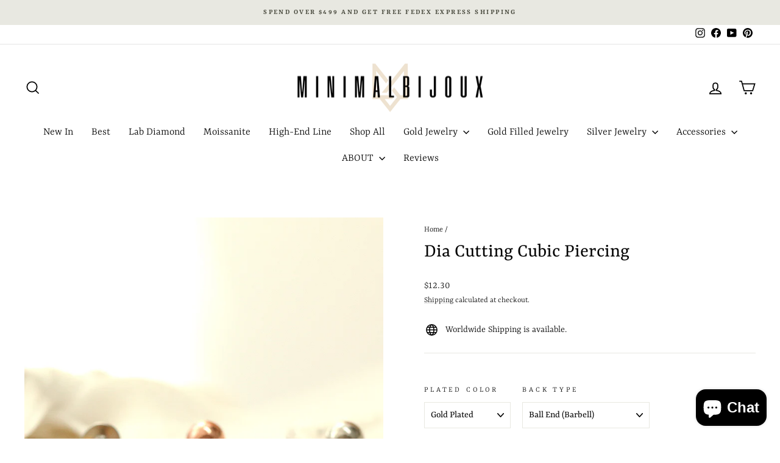

--- FILE ---
content_type: text/html; charset=utf-8
request_url: https://www.minimalbijoux.com/products/dia-cutting-cubic-piercing
body_size: 35442
content:
<!doctype html>
<html class="no-js" lang="en" dir="ltr">
<head>
  <meta charset="utf-8">
  <meta http-equiv="X-UA-Compatible" content="IE=edge,chrome=1">
  <meta name="viewport" content="width=device-width,initial-scale=1">
  <meta name="theme-color" content="#616153">
  <link rel="canonical" href="https://www.minimalbijoux.com/products/dia-cutting-cubic-piercing">
  <link rel="preconnect" href="https://cdn.shopify.com" crossorigin>
  <link rel="preconnect" href="https://fonts.shopifycdn.com" crossorigin>
  <link rel="dns-prefetch" href="https://productreviews.shopifycdn.com">
  <link rel="dns-prefetch" href="https://ajax.googleapis.com">
  <link rel="dns-prefetch" href="https://maps.googleapis.com">
  <link rel="dns-prefetch" href="https://maps.gstatic.com"><link rel="shortcut icon" href="//www.minimalbijoux.com/cdn/shop/files/KakaoTalk_20240617_151826543_32x32.png?v=1718605173" type="image/png" /><title>Dia Cutting Cubic Piercing
&ndash; MinimalBijoux
</title>
<meta name="description" content="Dia Cutting Cubic Piercing"><meta property="og:site_name" content="MinimalBijoux">
  <meta property="og:url" content="https://www.minimalbijoux.com/products/dia-cutting-cubic-piercing">
  <meta property="og:title" content="Dia Cutting Cubic Piercing">
  <meta property="og:type" content="product">
  <meta property="og:description" content="Dia Cutting Cubic Piercing"><meta property="og:image" content="http://www.minimalbijoux.com/cdn/shop/products/1_0f121413-06c4-4e2f-b2ec-5a94df6bd718.jpg?v=1592552593">
    <meta property="og:image:secure_url" content="https://www.minimalbijoux.com/cdn/shop/products/1_0f121413-06c4-4e2f-b2ec-5a94df6bd718.jpg?v=1592552593">
    <meta property="og:image:width" content="1000">
    <meta property="og:image:height" content="1333"><meta name="twitter:site" content="@">
  <meta name="twitter:card" content="summary_large_image">
  <meta name="twitter:title" content="Dia Cutting Cubic Piercing">
  <meta name="twitter:description" content="Dia Cutting Cubic Piercing">
<style data-shopify>@font-face {
  font-family: Yrsa;
  font-weight: 400;
  font-style: normal;
  font-display: swap;
  src: url("//www.minimalbijoux.com/cdn/fonts/yrsa/yrsa_n4.8a035d93f31ab65ef890d6d2dedd1c82db57e676.woff2") format("woff2"),
       url("//www.minimalbijoux.com/cdn/fonts/yrsa/yrsa_n4.d2d30a439f80b666c7c4e464d6c72b5987e5ff0f.woff") format("woff");
}

  @font-face {
  font-family: Yrsa;
  font-weight: 300;
  font-style: normal;
  font-display: swap;
  src: url("//www.minimalbijoux.com/cdn/fonts/yrsa/yrsa_n3.cacf03d1b64f4989789f9ff08c63f0838dde29ee.woff2") format("woff2"),
       url("//www.minimalbijoux.com/cdn/fonts/yrsa/yrsa_n3.23a08db36d81bc530bbe52ffa99914755046aa62.woff") format("woff");
}


  @font-face {
  font-family: Yrsa;
  font-weight: 600;
  font-style: normal;
  font-display: swap;
  src: url("//www.minimalbijoux.com/cdn/fonts/yrsa/yrsa_n6.6eb3de22106ce4bdbf7daf4a12c72d7822a67fa5.woff2") format("woff2"),
       url("//www.minimalbijoux.com/cdn/fonts/yrsa/yrsa_n6.393880a031c25efd9a59ed7367928b84c5a786cc.woff") format("woff");
}

  @font-face {
  font-family: Yrsa;
  font-weight: 300;
  font-style: italic;
  font-display: swap;
  src: url("//www.minimalbijoux.com/cdn/fonts/yrsa/yrsa_i3.4a351ccb9276926da47dff8b1dd2792775e56973.woff2") format("woff2"),
       url("//www.minimalbijoux.com/cdn/fonts/yrsa/yrsa_i3.6b8e631cbff4c98799cfcf0019da53181e21f82f.woff") format("woff");
}

  @font-face {
  font-family: Yrsa;
  font-weight: 600;
  font-style: italic;
  font-display: swap;
  src: url("//www.minimalbijoux.com/cdn/fonts/yrsa/yrsa_i6.5ca2cb10a0e507a74f22716c05b937207cbbd596.woff2") format("woff2"),
       url("//www.minimalbijoux.com/cdn/fonts/yrsa/yrsa_i6.d7a53587fd3ff47208db09bfe88155d9a8d287d8.woff") format("woff");
}

</style><link href="//www.minimalbijoux.com/cdn/shop/t/31/assets/theme.css?v=93626464380700918791750397022" rel="stylesheet" type="text/css" media="all" />
<style data-shopify>:root {
    --typeHeaderPrimary: Yrsa;
    --typeHeaderFallback: serif;
    --typeHeaderSize: 38px;
    --typeHeaderWeight: 400;
    --typeHeaderLineHeight: 1;
    --typeHeaderSpacing: 0.0em;

    --typeBasePrimary:Yrsa;
    --typeBaseFallback:serif;
    --typeBaseSize: 16px;
    --typeBaseWeight: 300;
    --typeBaseSpacing: 0.0em;
    --typeBaseLineHeight: 1.6;
    --typeBaselineHeightMinus01: 1.5;

    --typeCollectionTitle: 24px;

    --iconWeight: 4px;
    --iconLinecaps: miter;

    
        --buttonRadius: 3px;
    

    --colorGridOverlayOpacity: 0.2;
    --colorAnnouncement: #e8e8e1;
    --colorAnnouncementText: #48493d;

    --colorBody: #FFFFFF;
    --colorBodyAlpha05: rgba(255, 255, 255, 0.05);
    --colorBodyDim: #f2f2f2;
    --colorBodyLightDim: #fafafa;
    --colorBodyMediumDim: #f5f5f5;


    --colorBorder: #e8e8e1;

    --colorBtnPrimary: #616153;
    --colorBtnPrimaryLight: #7c7c6b;
    --colorBtnPrimaryDim: #535347;
    --colorBtnPrimaryText: #ffffff;

    --colorCartDot: #ff4f33;

    --colorDrawers: #ffffff;
    --colorDrawersDim: #f2f2f2;
    --colorDrawerBorder: #e8e8e1;
    --colorDrawerText: #000000;
    --colorDrawerTextDark: #000000;
    --colorDrawerButton: #111111;
    --colorDrawerButtonText: #ffffff;

    --colorFooter: #ffffff;
    --colorFooterText: #000000;
    --colorFooterTextAlpha01: #000000;

    --colorGridOverlay: #000000;
    --colorGridOverlayOpacity: 0.1;

    --colorHeaderTextAlpha01: rgba(0, 0, 0, 0.1);

    --colorHeroText: #ffffff;

    --colorSmallImageBg: #e5e5e5;
    --colorLargeImageBg: #0f0f0f;

    --colorImageOverlay: #000000;
    --colorImageOverlayOpacity: 0.0;
    --colorImageOverlayTextShadow: 0.24;

    --colorLink: #000000;

    --colorModalBg: rgba(230, 230, 230, 0.6);

    --colorNav: #ffffff;
    --colorNavText: #000000;

    --colorPrice: #1c1d1d;

    --colorSaleTag: #2e2e2e;
    --colorSaleTagText: #e8e8e1;

    --colorTextBody: #000000;
    --colorTextBodyAlpha015: rgba(0, 0, 0, 0.15);
    --colorTextBodyAlpha005: rgba(0, 0, 0, 0.05);
    --colorTextBodyAlpha008: rgba(0, 0, 0, 0.08);
    --colorTextSavings: #ff4e4e;

    --urlIcoSelect: url(//www.minimalbijoux.com/cdn/shop/t/31/assets/ico-select.svg);
    --urlIcoSelectFooter: url(//www.minimalbijoux.com/cdn/shop/t/31/assets/ico-select-footer.svg);
    --urlIcoSelectWhite: url(//www.minimalbijoux.com/cdn/shop/t/31/assets/ico-select-white.svg);

    --grid-gutter: 17px;
    --drawer-gutter: 20px;

    --sizeChartMargin: 25px 0;
    --sizeChartIconMargin: 5px;

    --newsletterReminderPadding: 40px;

    /*Shop Pay Installments*/
    --color-body-text: #000000;
    --color-body: #FFFFFF;
    --color-bg: #FFFFFF;
    }

    .placeholder-content {
    background-image: linear-gradient(100deg, #e5e5e5 40%, #dddddd 63%, #e5e5e5 79%);
    }</style><script>
    document.documentElement.className = document.documentElement.className.replace('no-js', 'js');

    window.theme = window.theme || {};
    theme.routes = {
      home: "/",
      cart: "/cart.js",
      cartPage: "/cart",
      cartAdd: "/cart/add.js",
      cartChange: "/cart/change.js",
      search: "/search",
      predictiveSearch: "/search/suggest"
    };
    theme.strings = {
      soldOut: "Sold Out",
      unavailable: "Unavailable",
      inStockLabel: "In stock, ready to ship",
      oneStockLabel: "Low stock - [count] item left",
      otherStockLabel: "Low stock - [count] items left",
      willNotShipUntil: "Ready to ship [date]",
      willBeInStockAfter: "Back in stock [date]",
      waitingForStock: "Backordered, shipping soon",
      savePrice: "Save [saved_amount]",
      cartEmpty: "Your cart is currently empty.",
      cartTermsConfirmation: "You must agree with the terms and conditions of sales to check out",
      searchCollections: "Collections",
      searchPages: "Pages",
      searchArticles: "Articles",
      productFrom: "from ",
      maxQuantity: "You can only have [quantity] of [title] in your cart."
    };
    theme.settings = {
      cartType: "page",
      isCustomerTemplate: false,
      moneyFormat: "${{amount}}",
      saveType: "percent",
      productImageSize: "natural",
      productImageCover: true,
      predictiveSearch: true,
      predictiveSearchType: null,
      predictiveSearchVendor: false,
      predictiveSearchPrice: false,
      quickView: true,
      themeName: 'Impulse',
      themeVersion: "8.0.0"
    };
  </script>

  <script>window.performance && window.performance.mark && window.performance.mark('shopify.content_for_header.start');</script><meta name="google-site-verification" content="vupfgW94httj6RVSTEr30cs_Hg0XNux2kvpYLoXKXJI">
<meta id="shopify-digital-wallet" name="shopify-digital-wallet" content="/34230370442/digital_wallets/dialog">
<meta name="shopify-checkout-api-token" content="09bca4ae749f1edc2ddaa8e03206025e">
<meta id="in-context-paypal-metadata" data-shop-id="34230370442" data-venmo-supported="false" data-environment="production" data-locale="en_US" data-paypal-v4="true" data-currency="USD">
<link rel="alternate" hreflang="x-default" href="https://www.minimalbijoux.com/products/dia-cutting-cubic-piercing">
<link rel="alternate" hreflang="en" href="https://www.minimalbijoux.com/products/dia-cutting-cubic-piercing">
<link rel="alternate" hreflang="en-CA" href="https://www.minimalbijoux.com/en-ca/products/dia-cutting-cubic-piercing">
<link rel="alternate" type="application/json+oembed" href="https://www.minimalbijoux.com/products/dia-cutting-cubic-piercing.oembed">
<script async="async" src="/checkouts/internal/preloads.js?locale=en-US"></script>
<script id="shopify-features" type="application/json">{"accessToken":"09bca4ae749f1edc2ddaa8e03206025e","betas":["rich-media-storefront-analytics"],"domain":"www.minimalbijoux.com","predictiveSearch":true,"shopId":34230370442,"locale":"en"}</script>
<script>var Shopify = Shopify || {};
Shopify.shop = "minimalbijoux-jo.myshopify.com";
Shopify.locale = "en";
Shopify.currency = {"active":"USD","rate":"1.0"};
Shopify.country = "US";
Shopify.theme = {"name":"New updates ( Impulse )의 사본이 업데이트됨의 사본이 업데이트됨","id":148474069219,"schema_name":"Impulse","schema_version":"8.0.0","theme_store_id":857,"role":"main"};
Shopify.theme.handle = "null";
Shopify.theme.style = {"id":null,"handle":null};
Shopify.cdnHost = "www.minimalbijoux.com/cdn";
Shopify.routes = Shopify.routes || {};
Shopify.routes.root = "/";</script>
<script type="module">!function(o){(o.Shopify=o.Shopify||{}).modules=!0}(window);</script>
<script>!function(o){function n(){var o=[];function n(){o.push(Array.prototype.slice.apply(arguments))}return n.q=o,n}var t=o.Shopify=o.Shopify||{};t.loadFeatures=n(),t.autoloadFeatures=n()}(window);</script>
<script id="shop-js-analytics" type="application/json">{"pageType":"product"}</script>
<script defer="defer" async type="module" src="//www.minimalbijoux.com/cdn/shopifycloud/shop-js/modules/v2/client.init-shop-cart-sync_C5BV16lS.en.esm.js"></script>
<script defer="defer" async type="module" src="//www.minimalbijoux.com/cdn/shopifycloud/shop-js/modules/v2/chunk.common_CygWptCX.esm.js"></script>
<script type="module">
  await import("//www.minimalbijoux.com/cdn/shopifycloud/shop-js/modules/v2/client.init-shop-cart-sync_C5BV16lS.en.esm.js");
await import("//www.minimalbijoux.com/cdn/shopifycloud/shop-js/modules/v2/chunk.common_CygWptCX.esm.js");

  window.Shopify.SignInWithShop?.initShopCartSync?.({"fedCMEnabled":true,"windoidEnabled":true});

</script>
<script>(function() {
  var isLoaded = false;
  function asyncLoad() {
    if (isLoaded) return;
    isLoaded = true;
    var urls = ["https:\/\/cookie-bar.salessquad.co.uk\/scripts\/fcb_05cec6b64de9ce39a0aa95e30f18cf97.js?shop=minimalbijoux-jo.myshopify.com","https:\/\/loox.io\/widget\/OYo4K47g8-\/loox.1734597113910.js?shop=minimalbijoux-jo.myshopify.com","https:\/\/cdn.hextom.com\/js\/freeshippingbar.js?shop=minimalbijoux-jo.myshopify.com","https:\/\/d18eg7dreypte5.cloudfront.net\/browse-abandonment\/smsbump_timer.js?shop=minimalbijoux-jo.myshopify.com"];
    for (var i = 0; i < urls.length; i++) {
      var s = document.createElement('script');
      s.type = 'text/javascript';
      s.async = true;
      s.src = urls[i];
      var x = document.getElementsByTagName('script')[0];
      x.parentNode.insertBefore(s, x);
    }
  };
  if(window.attachEvent) {
    window.attachEvent('onload', asyncLoad);
  } else {
    window.addEventListener('load', asyncLoad, false);
  }
})();</script>
<script id="__st">var __st={"a":34230370442,"offset":32400,"reqid":"ac50e95b-002e-4bf9-a6e7-618626b2302c-1768768414","pageurl":"www.minimalbijoux.com\/products\/dia-cutting-cubic-piercing","u":"4e611a1441eb","p":"product","rtyp":"product","rid":5353564209319};</script>
<script>window.ShopifyPaypalV4VisibilityTracking = true;</script>
<script id="captcha-bootstrap">!function(){'use strict';const t='contact',e='account',n='new_comment',o=[[t,t],['blogs',n],['comments',n],[t,'customer']],c=[[e,'customer_login'],[e,'guest_login'],[e,'recover_customer_password'],[e,'create_customer']],r=t=>t.map((([t,e])=>`form[action*='/${t}']:not([data-nocaptcha='true']) input[name='form_type'][value='${e}']`)).join(','),a=t=>()=>t?[...document.querySelectorAll(t)].map((t=>t.form)):[];function s(){const t=[...o],e=r(t);return a(e)}const i='password',u='form_key',d=['recaptcha-v3-token','g-recaptcha-response','h-captcha-response',i],f=()=>{try{return window.sessionStorage}catch{return}},m='__shopify_v',_=t=>t.elements[u];function p(t,e,n=!1){try{const o=window.sessionStorage,c=JSON.parse(o.getItem(e)),{data:r}=function(t){const{data:e,action:n}=t;return t[m]||n?{data:e,action:n}:{data:t,action:n}}(c);for(const[e,n]of Object.entries(r))t.elements[e]&&(t.elements[e].value=n);n&&o.removeItem(e)}catch(o){console.error('form repopulation failed',{error:o})}}const l='form_type',E='cptcha';function T(t){t.dataset[E]=!0}const w=window,h=w.document,L='Shopify',v='ce_forms',y='captcha';let A=!1;((t,e)=>{const n=(g='f06e6c50-85a8-45c8-87d0-21a2b65856fe',I='https://cdn.shopify.com/shopifycloud/storefront-forms-hcaptcha/ce_storefront_forms_captcha_hcaptcha.v1.5.2.iife.js',D={infoText:'Protected by hCaptcha',privacyText:'Privacy',termsText:'Terms'},(t,e,n)=>{const o=w[L][v],c=o.bindForm;if(c)return c(t,g,e,D).then(n);var r;o.q.push([[t,g,e,D],n]),r=I,A||(h.body.append(Object.assign(h.createElement('script'),{id:'captcha-provider',async:!0,src:r})),A=!0)});var g,I,D;w[L]=w[L]||{},w[L][v]=w[L][v]||{},w[L][v].q=[],w[L][y]=w[L][y]||{},w[L][y].protect=function(t,e){n(t,void 0,e),T(t)},Object.freeze(w[L][y]),function(t,e,n,w,h,L){const[v,y,A,g]=function(t,e,n){const i=e?o:[],u=t?c:[],d=[...i,...u],f=r(d),m=r(i),_=r(d.filter((([t,e])=>n.includes(e))));return[a(f),a(m),a(_),s()]}(w,h,L),I=t=>{const e=t.target;return e instanceof HTMLFormElement?e:e&&e.form},D=t=>v().includes(t);t.addEventListener('submit',(t=>{const e=I(t);if(!e)return;const n=D(e)&&!e.dataset.hcaptchaBound&&!e.dataset.recaptchaBound,o=_(e),c=g().includes(e)&&(!o||!o.value);(n||c)&&t.preventDefault(),c&&!n&&(function(t){try{if(!f())return;!function(t){const e=f();if(!e)return;const n=_(t);if(!n)return;const o=n.value;o&&e.removeItem(o)}(t);const e=Array.from(Array(32),(()=>Math.random().toString(36)[2])).join('');!function(t,e){_(t)||t.append(Object.assign(document.createElement('input'),{type:'hidden',name:u})),t.elements[u].value=e}(t,e),function(t,e){const n=f();if(!n)return;const o=[...t.querySelectorAll(`input[type='${i}']`)].map((({name:t})=>t)),c=[...d,...o],r={};for(const[a,s]of new FormData(t).entries())c.includes(a)||(r[a]=s);n.setItem(e,JSON.stringify({[m]:1,action:t.action,data:r}))}(t,e)}catch(e){console.error('failed to persist form',e)}}(e),e.submit())}));const S=(t,e)=>{t&&!t.dataset[E]&&(n(t,e.some((e=>e===t))),T(t))};for(const o of['focusin','change'])t.addEventListener(o,(t=>{const e=I(t);D(e)&&S(e,y())}));const B=e.get('form_key'),M=e.get(l),P=B&&M;t.addEventListener('DOMContentLoaded',(()=>{const t=y();if(P)for(const e of t)e.elements[l].value===M&&p(e,B);[...new Set([...A(),...v().filter((t=>'true'===t.dataset.shopifyCaptcha))])].forEach((e=>S(e,t)))}))}(h,new URLSearchParams(w.location.search),n,t,e,['guest_login'])})(!0,!0)}();</script>
<script integrity="sha256-4kQ18oKyAcykRKYeNunJcIwy7WH5gtpwJnB7kiuLZ1E=" data-source-attribution="shopify.loadfeatures" defer="defer" src="//www.minimalbijoux.com/cdn/shopifycloud/storefront/assets/storefront/load_feature-a0a9edcb.js" crossorigin="anonymous"></script>
<script data-source-attribution="shopify.dynamic_checkout.dynamic.init">var Shopify=Shopify||{};Shopify.PaymentButton=Shopify.PaymentButton||{isStorefrontPortableWallets:!0,init:function(){window.Shopify.PaymentButton.init=function(){};var t=document.createElement("script");t.src="https://www.minimalbijoux.com/cdn/shopifycloud/portable-wallets/latest/portable-wallets.en.js",t.type="module",document.head.appendChild(t)}};
</script>
<script data-source-attribution="shopify.dynamic_checkout.buyer_consent">
  function portableWalletsHideBuyerConsent(e){var t=document.getElementById("shopify-buyer-consent"),n=document.getElementById("shopify-subscription-policy-button");t&&n&&(t.classList.add("hidden"),t.setAttribute("aria-hidden","true"),n.removeEventListener("click",e))}function portableWalletsShowBuyerConsent(e){var t=document.getElementById("shopify-buyer-consent"),n=document.getElementById("shopify-subscription-policy-button");t&&n&&(t.classList.remove("hidden"),t.removeAttribute("aria-hidden"),n.addEventListener("click",e))}window.Shopify?.PaymentButton&&(window.Shopify.PaymentButton.hideBuyerConsent=portableWalletsHideBuyerConsent,window.Shopify.PaymentButton.showBuyerConsent=portableWalletsShowBuyerConsent);
</script>
<script>
  function portableWalletsCleanup(e){e&&e.src&&console.error("Failed to load portable wallets script "+e.src);var t=document.querySelectorAll("shopify-accelerated-checkout .shopify-payment-button__skeleton, shopify-accelerated-checkout-cart .wallet-cart-button__skeleton"),e=document.getElementById("shopify-buyer-consent");for(let e=0;e<t.length;e++)t[e].remove();e&&e.remove()}function portableWalletsNotLoadedAsModule(e){e instanceof ErrorEvent&&"string"==typeof e.message&&e.message.includes("import.meta")&&"string"==typeof e.filename&&e.filename.includes("portable-wallets")&&(window.removeEventListener("error",portableWalletsNotLoadedAsModule),window.Shopify.PaymentButton.failedToLoad=e,"loading"===document.readyState?document.addEventListener("DOMContentLoaded",window.Shopify.PaymentButton.init):window.Shopify.PaymentButton.init())}window.addEventListener("error",portableWalletsNotLoadedAsModule);
</script>

<script type="module" src="https://www.minimalbijoux.com/cdn/shopifycloud/portable-wallets/latest/portable-wallets.en.js" onError="portableWalletsCleanup(this)" crossorigin="anonymous"></script>
<script nomodule>
  document.addEventListener("DOMContentLoaded", portableWalletsCleanup);
</script>

<link id="shopify-accelerated-checkout-styles" rel="stylesheet" media="screen" href="https://www.minimalbijoux.com/cdn/shopifycloud/portable-wallets/latest/accelerated-checkout-backwards-compat.css" crossorigin="anonymous">
<style id="shopify-accelerated-checkout-cart">
        #shopify-buyer-consent {
  margin-top: 1em;
  display: inline-block;
  width: 100%;
}

#shopify-buyer-consent.hidden {
  display: none;
}

#shopify-subscription-policy-button {
  background: none;
  border: none;
  padding: 0;
  text-decoration: underline;
  font-size: inherit;
  cursor: pointer;
}

#shopify-subscription-policy-button::before {
  box-shadow: none;
}

      </style>

<script>window.performance && window.performance.mark && window.performance.mark('shopify.content_for_header.end');</script>

  <script src="//www.minimalbijoux.com/cdn/shop/t/31/assets/vendor-scripts-v11.js" defer="defer"></script><script src="//www.minimalbijoux.com/cdn/shop/t/31/assets/theme.js?v=22325264162658116151750397002" defer="defer"></script>
<!-- BEGIN app block: shopify://apps/reelup-shoppable-videos-reels/blocks/reelup/a8ec9e4d-d192-44f7-9c23-595f9ee7dd5b --><style>
  [id*='reelup'].shopify-app-block {
    width: 100%;
  }
</style><style id='reelUp_customCSS'>
    
  </style><script>
    eval(``);
  </script><script src='https://cdn-v2.reelup.io/global.js.gz?v=1768768414' defer></script><script>
  console.log("%cVideo commerce powered by ReelUp.", 'font-size: 18px; font-weight: 600; color: #000;background: #a3f234; padding: 10px 20px; border-radius: 5px; width: 100%');
  console.log("🚀 Enhanced Product Discovery.\n" +
  "📈 Increased Conversion Rates.\n" +
  "🤩 Elevated Visitor Engagements.\n\n" +
  "Learn more at: https://apps.shopify.com/reelup/");

  window.shopFormat = "${{amount}}";
  window.shopCurrency = "USD";
  window.REELUP = {
     files: {
        carousel: {
            css: "https://cdn.shopify.com/extensions/019a961d-0cdf-72c1-aed3-524c2b6dbde8/ig-reels-124/assets/reels_carousel.css",
        },
        stacked: {
            css: "https://cdn.shopify.com/extensions/019a961d-0cdf-72c1-aed3-524c2b6dbde8/ig-reels-124/assets/reels_carousel_stacked.css",
        },
        grid: {
            css: "https://cdn.shopify.com/extensions/019a961d-0cdf-72c1-aed3-524c2b6dbde8/ig-reels-124/assets/reels_grid.css",
        },
        stories: {
            css: "https://cdn.shopify.com/extensions/019a961d-0cdf-72c1-aed3-524c2b6dbde8/ig-reels-124/assets/reels_stories.css",
        },
    },
    shopLocale: "US"
  };window.reelUp_productJSON = {"id":5353564209319,"title":"Dia Cutting Cubic Piercing","handle":"dia-cutting-cubic-piercing","description":"\u003cp\u003e\u003cstrong\u003eItem sold singly ( 1 piece )\u003c\/strong\u003e\u003c\/p\u003e\n\u003cp\u003e \u003c\/p\u003e\n\u003cp\u003e[ Material ]\u003c\/p\u003e\n\u003cp\u003e- 316L Surgical Stainless Steel, Brass, Cubic Zirconia\u003c\/p\u003e\n\u003cul\u003e\n\u003cli\u003eSilver Plated\u003c\/li\u003e\n\u003cli\u003eGold Plated\u003c\/li\u003e\n\u003cli\u003eRose Gold Plated\u003c\/li\u003e\n\u003c\/ul\u003e\n\u003cp class=\"se-text-paragraph se-text-paragraph-align-center\"\u003e\u003cspan class=\"se-fs-fs13 se-ff-nanumgothic\"\u003e[ Measurement ]\u003cbr\u003e\u003c\/span\u003e\u003c\/p\u003e\n\u003cp class=\"se-text-paragraph se-text-paragraph-align-center\"\u003e\u003cspan class=\"se-fs-fs13 se-ff-nanumgothic\"\u003e- Pendant : \u003cspan\u003e5.2 x 9.0 x 2.7 mm\u003c\/span\u003e\u003cbr\u003e\u003c\/span\u003e\u003c\/p\u003e\n\u003cp class=\"se-text-paragraph se-text-paragraph-align-center\"\u003e\u003cspan class=\"se-fs-fs13 se-ff-nanumgothic\"\u003e- Ending Ball : 4 mm\u003cbr\u003e\u003c\/span\u003e\u003c\/p\u003e\n\u003cp\u003e[ Bar Options ]\u003c\/p\u003e\n\u003cp\u003e1) Ball End Type (Barbell) : \u003c\/p\u003e\n\u003cul\u003e\n\u003cli\u003e18 gauge : 6 mm \/ 8 mm \/ 10 mm\u003c\/li\u003e\n\u003cli\u003e16 gauge : 4 mm \/ 6 mm \/ 8 mm \/ 10 mm\u003c\/li\u003e\n\u003c\/ul\u003e\n\u003cp\u003e2) Flat Back Type (Labret) :\u003c\/p\u003e\n\u003cul\u003e\n\u003cli\u003e18 gauge : 6 mm \/ 8 mm \/ 10 mm\u003c\/li\u003e\n\u003cli\u003e16 gauge : 4 mm \/ 5 mm \/ 6 mm \/ 8 mm \/ 10 mm\u003c\/li\u003e\n\u003c\/ul\u003e\n\u003cp\u003e3) Butterfly Back Type : Regular Earring Post\u003c\/p\u003e\n\u003cp\u003e4) Curved Bar Type :\u003c\/p\u003e\n\u003cul\u003e\n\u003cli\u003e18 gauge : 6 mm \/ 8 mm \/ 10 mm curved inner\u003c\/li\u003e\n\u003cli\u003e16 gauge : 6 mm \/ 8 mm \/ 10 mm \/ 12 mm curved inner\u003c\/li\u003e\n\u003c\/ul\u003e\n\u003cp\u003e5) Titanium Flat Back Type (Labret) : \u003c\/p\u003e\n\u003cul\u003e\n\u003cli\u003e16 gauge : 6 mm \/ 8 mm \/ 10 mm\u003c\/li\u003e\n\u003c\/ul\u003e","published_at":"2020-06-19T10:07:52+09:00","created_at":"2020-06-19T16:43:11+09:00","vendor":"MinimalBijoux","type":"316L Barbell\/Labret Piercing","tags":["16g","16g barbell","16g flat back","18g","18g barbell","barbell","cartilage earring","cartilage piercing","conch earring","conch piercing","ear piercing","earlobe piercing","earring","helix earring","helix piercing","hypo allergenic","jewelry","labret bar optional","man piercing","minimalbijoux","piercing","piercing brand","surgical flat back","surgical piercing","Tragus earring","Tragus piercing","woman piercing"],"price":1230,"price_min":1230,"price_max":1430,"available":true,"price_varies":true,"compare_at_price":null,"compare_at_price_min":0,"compare_at_price_max":0,"compare_at_price_varies":false,"variants":[{"id":47072993247459,"title":"Gold Plated \/ Ball End (Barbell) \/ Please include this option in the order notes.","option1":"Gold Plated","option2":"Ball End (Barbell)","option3":"Please include this option in the order notes.","sku":"MBC17-10","requires_shipping":true,"taxable":true,"featured_image":null,"available":true,"name":"Dia Cutting Cubic Piercing - Gold Plated \/ Ball End (Barbell) \/ Please include this option in the order notes.","public_title":"Gold Plated \/ Ball End (Barbell) \/ Please include this option in the order notes.","options":["Gold Plated","Ball End (Barbell)","Please include this option in the order notes."],"price":1230,"weight":0,"compare_at_price":null,"inventory_management":null,"barcode":"","requires_selling_plan":false,"selling_plan_allocations":[]},{"id":47072993280227,"title":"Gold Plated \/ Flat Back (Labret) \/ Please include this option in the order notes.","option1":"Gold Plated","option2":"Flat Back (Labret)","option3":"Please include this option in the order notes.","sku":"MBC17-10","requires_shipping":true,"taxable":true,"featured_image":null,"available":true,"name":"Dia Cutting Cubic Piercing - Gold Plated \/ Flat Back (Labret) \/ Please include this option in the order notes.","public_title":"Gold Plated \/ Flat Back (Labret) \/ Please include this option in the order notes.","options":["Gold Plated","Flat Back (Labret)","Please include this option in the order notes."],"price":1230,"weight":0,"compare_at_price":null,"inventory_management":null,"barcode":"","requires_selling_plan":false,"selling_plan_allocations":[]},{"id":47072993345763,"title":"Gold Plated \/ Butterfly Back (+$2.00) \/ Please include this option in the order notes.","option1":"Gold Plated","option2":"Butterfly Back (+$2.00)","option3":"Please include this option in the order notes.","sku":"MBC17-10","requires_shipping":true,"taxable":true,"featured_image":null,"available":true,"name":"Dia Cutting Cubic Piercing - Gold Plated \/ Butterfly Back (+$2.00) \/ Please include this option in the order notes.","public_title":"Gold Plated \/ Butterfly Back (+$2.00) \/ Please include this option in the order notes.","options":["Gold Plated","Butterfly Back (+$2.00)","Please include this option in the order notes."],"price":1430,"weight":0,"compare_at_price":null,"inventory_management":null,"barcode":"","requires_selling_plan":false,"selling_plan_allocations":[]},{"id":47072993378531,"title":"Gold Plated \/ Titanium Flat Back (+$2.00) \/ Please include this option in the order notes.","option1":"Gold Plated","option2":"Titanium Flat Back (+$2.00)","option3":"Please include this option in the order notes.","sku":"MBC17-10","requires_shipping":true,"taxable":true,"featured_image":null,"available":true,"name":"Dia Cutting Cubic Piercing - Gold Plated \/ Titanium Flat Back (+$2.00) \/ Please include this option in the order notes.","public_title":"Gold Plated \/ Titanium Flat Back (+$2.00) \/ Please include this option in the order notes.","options":["Gold Plated","Titanium Flat Back (+$2.00)","Please include this option in the order notes."],"price":1430,"weight":0,"compare_at_price":null,"inventory_management":null,"barcode":"","requires_selling_plan":false,"selling_plan_allocations":[]},{"id":47072993411299,"title":"Silver Plated \/ Ball End (Barbell) \/ Please include this option in the order notes.","option1":"Silver Plated","option2":"Ball End (Barbell)","option3":"Please include this option in the order notes.","sku":"MBC17-10","requires_shipping":true,"taxable":true,"featured_image":null,"available":true,"name":"Dia Cutting Cubic Piercing - Silver Plated \/ Ball End (Barbell) \/ Please include this option in the order notes.","public_title":"Silver Plated \/ Ball End (Barbell) \/ Please include this option in the order notes.","options":["Silver Plated","Ball End (Barbell)","Please include this option in the order notes."],"price":1230,"weight":0,"compare_at_price":null,"inventory_management":null,"barcode":"","requires_selling_plan":false,"selling_plan_allocations":[]},{"id":47072993444067,"title":"Silver Plated \/ Flat Back (Labret) \/ Please include this option in the order notes.","option1":"Silver Plated","option2":"Flat Back (Labret)","option3":"Please include this option in the order notes.","sku":"MBC17-10","requires_shipping":true,"taxable":true,"featured_image":null,"available":true,"name":"Dia Cutting Cubic Piercing - Silver Plated \/ Flat Back (Labret) \/ Please include this option in the order notes.","public_title":"Silver Plated \/ Flat Back (Labret) \/ Please include this option in the order notes.","options":["Silver Plated","Flat Back (Labret)","Please include this option in the order notes."],"price":1230,"weight":0,"compare_at_price":null,"inventory_management":null,"barcode":"","requires_selling_plan":false,"selling_plan_allocations":[]},{"id":47072993509603,"title":"Silver Plated \/ Butterfly Back (+$2.00) \/ Please include this option in the order notes.","option1":"Silver Plated","option2":"Butterfly Back (+$2.00)","option3":"Please include this option in the order notes.","sku":"MBC17-10","requires_shipping":true,"taxable":true,"featured_image":null,"available":true,"name":"Dia Cutting Cubic Piercing - Silver Plated \/ Butterfly Back (+$2.00) \/ Please include this option in the order notes.","public_title":"Silver Plated \/ Butterfly Back (+$2.00) \/ Please include this option in the order notes.","options":["Silver Plated","Butterfly Back (+$2.00)","Please include this option in the order notes."],"price":1430,"weight":0,"compare_at_price":null,"inventory_management":null,"barcode":"","requires_selling_plan":false,"selling_plan_allocations":[]},{"id":47072993542371,"title":"Silver Plated \/ Titanium Flat Back (+$2.00) \/ Please include this option in the order notes.","option1":"Silver Plated","option2":"Titanium Flat Back (+$2.00)","option3":"Please include this option in the order notes.","sku":"MBC17-10","requires_shipping":true,"taxable":true,"featured_image":null,"available":true,"name":"Dia Cutting Cubic Piercing - Silver Plated \/ Titanium Flat Back (+$2.00) \/ Please include this option in the order notes.","public_title":"Silver Plated \/ Titanium Flat Back (+$2.00) \/ Please include this option in the order notes.","options":["Silver Plated","Titanium Flat Back (+$2.00)","Please include this option in the order notes."],"price":1430,"weight":0,"compare_at_price":null,"inventory_management":null,"barcode":"","requires_selling_plan":false,"selling_plan_allocations":[]},{"id":47072993575139,"title":"Rose Gold Plated \/ Ball End (Barbell) \/ Please include this option in the order notes.","option1":"Rose Gold Plated","option2":"Ball End (Barbell)","option3":"Please include this option in the order notes.","sku":"MBC17-10","requires_shipping":true,"taxable":true,"featured_image":null,"available":true,"name":"Dia Cutting Cubic Piercing - Rose Gold Plated \/ Ball End (Barbell) \/ Please include this option in the order notes.","public_title":"Rose Gold Plated \/ Ball End (Barbell) \/ Please include this option in the order notes.","options":["Rose Gold Plated","Ball End (Barbell)","Please include this option in the order notes."],"price":1230,"weight":0,"compare_at_price":null,"inventory_management":null,"barcode":"","requires_selling_plan":false,"selling_plan_allocations":[]},{"id":47072993607907,"title":"Rose Gold Plated \/ Flat Back (Labret) \/ Please include this option in the order notes.","option1":"Rose Gold Plated","option2":"Flat Back (Labret)","option3":"Please include this option in the order notes.","sku":"MBC17-10","requires_shipping":true,"taxable":true,"featured_image":null,"available":true,"name":"Dia Cutting Cubic Piercing - Rose Gold Plated \/ Flat Back (Labret) \/ Please include this option in the order notes.","public_title":"Rose Gold Plated \/ Flat Back (Labret) \/ Please include this option in the order notes.","options":["Rose Gold Plated","Flat Back (Labret)","Please include this option in the order notes."],"price":1230,"weight":0,"compare_at_price":null,"inventory_management":null,"barcode":"","requires_selling_plan":false,"selling_plan_allocations":[]},{"id":47072993673443,"title":"Rose Gold Plated \/ Butterfly Back (+$2.00) \/ Please include this option in the order notes.","option1":"Rose Gold Plated","option2":"Butterfly Back (+$2.00)","option3":"Please include this option in the order notes.","sku":"MBC17-10","requires_shipping":true,"taxable":true,"featured_image":null,"available":true,"name":"Dia Cutting Cubic Piercing - Rose Gold Plated \/ Butterfly Back (+$2.00) \/ Please include this option in the order notes.","public_title":"Rose Gold Plated \/ Butterfly Back (+$2.00) \/ Please include this option in the order notes.","options":["Rose Gold Plated","Butterfly Back (+$2.00)","Please include this option in the order notes."],"price":1430,"weight":0,"compare_at_price":null,"inventory_management":null,"barcode":"","requires_selling_plan":false,"selling_plan_allocations":[]},{"id":47072993706211,"title":"Rose Gold Plated \/ Titanium Flat Back (+$2.00) \/ Please include this option in the order notes.","option1":"Rose Gold Plated","option2":"Titanium Flat Back (+$2.00)","option3":"Please include this option in the order notes.","sku":"MBC17-10","requires_shipping":true,"taxable":true,"featured_image":null,"available":true,"name":"Dia Cutting Cubic Piercing - Rose Gold Plated \/ Titanium Flat Back (+$2.00) \/ Please include this option in the order notes.","public_title":"Rose Gold Plated \/ Titanium Flat Back (+$2.00) \/ Please include this option in the order notes.","options":["Rose Gold Plated","Titanium Flat Back (+$2.00)","Please include this option in the order notes."],"price":1430,"weight":0,"compare_at_price":null,"inventory_management":null,"barcode":"","requires_selling_plan":false,"selling_plan_allocations":[]}],"images":["\/\/www.minimalbijoux.com\/cdn\/shop\/products\/1_0f121413-06c4-4e2f-b2ec-5a94df6bd718.jpg?v=1592552593","\/\/www.minimalbijoux.com\/cdn\/shop\/products\/2_fa464b88-ec8c-4c69-b2ef-82b9c63172f1.jpg?v=1592552593","\/\/www.minimalbijoux.com\/cdn\/shop\/products\/3_6ba9a6f9-e80e-4658-801c-33779886ce60.jpg?v=1592552593","\/\/www.minimalbijoux.com\/cdn\/shop\/products\/4_1dc1f47d-196b-45d8-a16f-60fe26ec8bf4.jpg?v=1592552593"],"featured_image":"\/\/www.minimalbijoux.com\/cdn\/shop\/products\/1_0f121413-06c4-4e2f-b2ec-5a94df6bd718.jpg?v=1592552593","options":["Plated Color","Back Type","Gauge_Length"],"media":[{"alt":null,"id":9658027442343,"position":1,"preview_image":{"aspect_ratio":0.75,"height":1333,"width":1000,"src":"\/\/www.minimalbijoux.com\/cdn\/shop\/products\/1_0f121413-06c4-4e2f-b2ec-5a94df6bd718.jpg?v=1592552593"},"aspect_ratio":0.75,"height":1333,"media_type":"image","src":"\/\/www.minimalbijoux.com\/cdn\/shop\/products\/1_0f121413-06c4-4e2f-b2ec-5a94df6bd718.jpg?v=1592552593","width":1000},{"alt":null,"id":9658027475111,"position":2,"preview_image":{"aspect_ratio":0.75,"height":1333,"width":1000,"src":"\/\/www.minimalbijoux.com\/cdn\/shop\/products\/2_fa464b88-ec8c-4c69-b2ef-82b9c63172f1.jpg?v=1592552593"},"aspect_ratio":0.75,"height":1333,"media_type":"image","src":"\/\/www.minimalbijoux.com\/cdn\/shop\/products\/2_fa464b88-ec8c-4c69-b2ef-82b9c63172f1.jpg?v=1592552593","width":1000},{"alt":null,"id":9658027507879,"position":3,"preview_image":{"aspect_ratio":0.75,"height":1333,"width":1000,"src":"\/\/www.minimalbijoux.com\/cdn\/shop\/products\/3_6ba9a6f9-e80e-4658-801c-33779886ce60.jpg?v=1592552593"},"aspect_ratio":0.75,"height":1333,"media_type":"image","src":"\/\/www.minimalbijoux.com\/cdn\/shop\/products\/3_6ba9a6f9-e80e-4658-801c-33779886ce60.jpg?v=1592552593","width":1000},{"alt":null,"id":9658027540647,"position":4,"preview_image":{"aspect_ratio":1.333,"height":750,"width":1000,"src":"\/\/www.minimalbijoux.com\/cdn\/shop\/products\/4_1dc1f47d-196b-45d8-a16f-60fe26ec8bf4.jpg?v=1592552593"},"aspect_ratio":1.333,"height":750,"media_type":"image","src":"\/\/www.minimalbijoux.com\/cdn\/shop\/products\/4_1dc1f47d-196b-45d8-a16f-60fe26ec8bf4.jpg?v=1592552593","width":1000}],"requires_selling_plan":false,"selling_plan_groups":[],"content":"\u003cp\u003e\u003cstrong\u003eItem sold singly ( 1 piece )\u003c\/strong\u003e\u003c\/p\u003e\n\u003cp\u003e \u003c\/p\u003e\n\u003cp\u003e[ Material ]\u003c\/p\u003e\n\u003cp\u003e- 316L Surgical Stainless Steel, Brass, Cubic Zirconia\u003c\/p\u003e\n\u003cul\u003e\n\u003cli\u003eSilver Plated\u003c\/li\u003e\n\u003cli\u003eGold Plated\u003c\/li\u003e\n\u003cli\u003eRose Gold Plated\u003c\/li\u003e\n\u003c\/ul\u003e\n\u003cp class=\"se-text-paragraph se-text-paragraph-align-center\"\u003e\u003cspan class=\"se-fs-fs13 se-ff-nanumgothic\"\u003e[ Measurement ]\u003cbr\u003e\u003c\/span\u003e\u003c\/p\u003e\n\u003cp class=\"se-text-paragraph se-text-paragraph-align-center\"\u003e\u003cspan class=\"se-fs-fs13 se-ff-nanumgothic\"\u003e- Pendant : \u003cspan\u003e5.2 x 9.0 x 2.7 mm\u003c\/span\u003e\u003cbr\u003e\u003c\/span\u003e\u003c\/p\u003e\n\u003cp class=\"se-text-paragraph se-text-paragraph-align-center\"\u003e\u003cspan class=\"se-fs-fs13 se-ff-nanumgothic\"\u003e- Ending Ball : 4 mm\u003cbr\u003e\u003c\/span\u003e\u003c\/p\u003e\n\u003cp\u003e[ Bar Options ]\u003c\/p\u003e\n\u003cp\u003e1) Ball End Type (Barbell) : \u003c\/p\u003e\n\u003cul\u003e\n\u003cli\u003e18 gauge : 6 mm \/ 8 mm \/ 10 mm\u003c\/li\u003e\n\u003cli\u003e16 gauge : 4 mm \/ 6 mm \/ 8 mm \/ 10 mm\u003c\/li\u003e\n\u003c\/ul\u003e\n\u003cp\u003e2) Flat Back Type (Labret) :\u003c\/p\u003e\n\u003cul\u003e\n\u003cli\u003e18 gauge : 6 mm \/ 8 mm \/ 10 mm\u003c\/li\u003e\n\u003cli\u003e16 gauge : 4 mm \/ 5 mm \/ 6 mm \/ 8 mm \/ 10 mm\u003c\/li\u003e\n\u003c\/ul\u003e\n\u003cp\u003e3) Butterfly Back Type : Regular Earring Post\u003c\/p\u003e\n\u003cp\u003e4) Curved Bar Type :\u003c\/p\u003e\n\u003cul\u003e\n\u003cli\u003e18 gauge : 6 mm \/ 8 mm \/ 10 mm curved inner\u003c\/li\u003e\n\u003cli\u003e16 gauge : 6 mm \/ 8 mm \/ 10 mm \/ 12 mm curved inner\u003c\/li\u003e\n\u003c\/ul\u003e\n\u003cp\u003e5) Titanium Flat Back Type (Labret) : \u003c\/p\u003e\n\u003cul\u003e\n\u003cli\u003e16 gauge : 6 mm \/ 8 mm \/ 10 mm\u003c\/li\u003e\n\u003c\/ul\u003e"};;

      window.reelUp_productJSON.collectionIds = [200501067943,176109420682,203047469223,177855070346,177854447754,203221663911,203046912167];console.log("Reelup Product Page Reels Widget is disabled.");const settingsData = {"translations":{"description_label":"Description","quantity":"Quantity","add_cart_error_message":"An error has occurred","add_cart_success_message":"Added to cart successfully!","single_product":"Product","multiple_products":"Products","sold_out_button_text":"Sold out","off":"OFF","view_cart":"View cart","credit":"Credits","recommended_products":"You may like","unmute_btn":"Tap to unmute","swipe_to_next":"Swipe up to see more!","copied":"Copied","empty_cart":"Your cart is empty","cart_popup_heading":"Your cart","no_product_found":"No product found","share_popup_heading":"Share video","video_url":"Video URL","copy_link":"Copy link","product":"Product","price":"Price","subtotal":"Subtotal","checkout_button":"Checkout","reviews_label":"Customer Reviews","total_reviews":"Based on {{raters}} Reviews","load_more_reviews":"Load more reviews","cart_limit_error":"You have reached the limit to add product into cart","share_label":"Share","likes_label":"Likes","views_label":"Views","add_to_cart_button":"Add to Cart","shop_now_button":"Shop Now","more_info_button":"More Info","multiple_products_heading":"Products seen in the video"},"integrations":{"reviews":{"reviews_provider":null,"reviews_api_key":null}},"devtool":{"custom_css":null,"custom_js":null,"load_on_interaction":0,"playlist_addtocart_js":null,"popup_cart_button_js":null,"popup_addtocart_button_js":null,"soldout_js":null,"scale_video":1,"api_key":"9faf57eba1e24519a2689a68479566fa"},"socialpixel":{"facebook_pixel":null,"tiktok_pixel":null,"google_pixel":null,"snapchat_pixel":null}};
      const global_settings = {"reel_views":0,"reel_likes":1,"reel_share":1,"brand_logo":"","powered_by_reelup":0,"overlay_icon":"reelup_icon","icon_color":"rgba(0, 0, 0, 1)","primary_button_background_color":"rgba(0, 0, 0, 1)","primary_button_text_color":"rgb(255,255,255)","secondary_button_background_color":"rgba(255,255,255,1)","secondary_button_text_color":"rgba(34, 34, 34, 1)","secondary_button_border_color":"rgba(34, 34, 34, 1)","sale_badge_background_color":"rgba(179, 0, 0, 1)","sale_badge_text_color":"rgba(255, 255, 255, 1)","regular_price_color":"rgba(114, 114, 114, 1)","sale_price_color":"rgba(179, 0, 0, 1)","modal_logo_width":50,"quantity_allowed_per_item":5,"items_to_purchase_allowed":25,"show_decimal":1,"is_order_tag":1,"reels_sorting":0,"reels_sorting_option":"views","smart_inventory_sync":0,"smart_inventory_sync_option":"move_reel_to_last","full_video_quality":"medium","short_video_quality":"short"};
      const retargeting_settings = [];
      window.REELUP.products = [];
      window.REELUP.customProducts = null;
      window.REELUP.videos = [{"id":206606,"title":"8h5tr3ex4vb1755754638753.mp4","short_video":"https:\/\/cdn.shopify.com\/s\/files\/1\/0342\/3037\/0442\/files\/reelUp_8h5tr3ex4vb1755754638753_short.mp4?v=1755754658","thumbnail":"https:\/\/cdn.shopify.com\/s\/files\/1\/0342\/3037\/0442\/files\/reelUp_8h5tr3ex4vb1755754638753_thumbnail.jpg?v=1755754662","cta":"tagged_products","recommended_products_ai":"shopify_recommendation_ai","upload_date":"2025-08-21 05:37:28","cta_external_link":0,"full_video":"https:\/\/cdn.shopify.com\/s\/files\/1\/0342\/3037\/0442\/files\/reelUp_8h5tr3ex4vb1755754638753_medium.mp4?v=1755754666","products":[{"reel_id":206606,"id":8942788804835,"handle":"14k-solid-gold-lab-diamond-rose-cartilage-earring-20g18g16g","available":0}]},{"id":206611,"title":"u5l4ugsamij1755754833463.mp4","short_video":"https:\/\/cdn.shopify.com\/s\/files\/1\/0342\/3037\/0442\/files\/reelUp_u5l4ugsamij1755754833463_short.mp4?v=1755754848","thumbnail":"https:\/\/cdn.shopify.com\/s\/files\/1\/0342\/3037\/0442\/files\/reelUp_u5l4ugsamij1755754833463_thumbnail.jpg?v=1755754848","cta":"tagged_products","recommended_products_ai":"shopify_recommendation_ai","upload_date":"2025-08-21 05:40:38","cta_external_link":0,"full_video":"https:\/\/cdn.shopify.com\/s\/files\/1\/0342\/3037\/0442\/files\/reelUp_u5l4ugsamij1755754833463_medium.mp4?v=1755754852","products":[{"reel_id":206611,"id":8944916463843,"handle":"14k-gold-lettering-tattoo-cartilage-earring-18g16g","available":0}]},{"id":206616,"title":"7r9p30j1kac1755755715953.mp4","short_video":"https:\/\/cdn.shopify.com\/s\/files\/1\/0342\/3037\/0442\/files\/reelUp_7r9p30j1kac1755755715953_short.mp4?v=1755755737","thumbnail":"https:\/\/cdn.shopify.com\/s\/files\/1\/0342\/3037\/0442\/files\/reelUp_7r9p30j1kac1755755715953_thumbnail.jpg?v=1755755738","cta":"tagged_products","recommended_products_ai":"shopify_recommendation_ai","upload_date":"2025-08-21 05:55:23","cta_external_link":0,"full_video":"https:\/\/cdn.shopify.com\/s\/files\/1\/0342\/3037\/0442\/files\/reelUp_7r9p30j1kac1755755715953_medium.mp4?v=1755755733","products":[{"reel_id":206616,"id":8944925245667,"handle":"14k-gold-sapphire-sea-crab-cartilage-earring-18g","available":0}]},{"id":206640,"title":"i54zmu6aerf1755759751803.mp4","short_video":"https:\/\/cdn.shopify.com\/s\/files\/1\/0342\/3037\/0442\/files\/reelUp_i54zmu6aerf1755759751803_short.mp4?v=1755759768","thumbnail":"https:\/\/cdn.shopify.com\/s\/files\/1\/0342\/3037\/0442\/files\/reelUp_i54zmu6aerf1755759751803_thumbnail.jpg?v=1755759772","cta":"tagged_products","recommended_products_ai":"shopify_recommendation_ai","upload_date":"2025-08-21 07:02:38","cta_external_link":0,"full_video":"https:\/\/cdn.shopify.com\/s\/files\/1\/0342\/3037\/0442\/files\/reelUp_i54zmu6aerf1755759751803_medium.mp4?v=1755759777","products":[{"reel_id":206640,"id":8942786773219,"handle":"14k-solid-gold-lab-diamond-twin-stud-internally-threaded-labret-piercing-20g","available":0}]}];try {
        const reelupInteractions = [{"reel_id":"206611","metrics":{"likes":0,"shares":0}},{"reel_id":"206606","metrics":{"likes":0,"shares":0}},{"reel_id":"206640","metrics":{"likes":0,"shares":0}},{"reel_id":"206616","metrics":{"likes":0,"shares":0}}];
        const videosWithMetrics = window.REELUP.videos.map((video) => {
          const matching = reelupInteractions.find((interaction) => interaction.reel_id == video.id);
          return {
            ...video,
            metrics: matching ? matching.metrics : null
          };
        });
        window.REELUP.videos = videosWithMetrics;
      } catch (err) {
        console.log("Error merging ReelUp videos with interactions", err);
      }window.REELUP.pops = null;
      window.REELUP.playlists = [{"id":19185,"type":"stacked","title":"New Arrivals","status":1,"priority":1,"visibility":"[\"home_page\"]","custom_page_url":null,"targetProductsType":"all_products","target_collection_pages":"all_collections","widget_template":"stack_overlay","video_player_layout":"default_view","specific_markets":null,"device_visibility":"both","reels":[206611,206606,206616,206640],"shopify_markets":"ALL","selections":[],"specific_collection_pages":[]}];
      window.REELUP.designData2 = {
        playlist_widget_design: {"show_playlist_heading":1,"playlist_heading_font_size":24,"playlist_heading_font_weight":500,"playlist_heading_color":"rgba(15, 15, 15, 1)","playlist_product_title_font_size":15,"playlist_product_title_font_weight":500,"playlist_product_title_color":"rgba(15, 15, 15, 1)","playlist_wrapper_width":1500,"playlist_card_width_desktop":250,"playlist_card_width_mobile":200,"stack_width_desktop":300,"stack_width_mobile":180,"playlist_play_video":"autoplay","playlist_mobile_play_video":"autoplay","playlist_reels_gap":15,"wrapper_width":"full_width","rating_color":"rgba(255, 217, 0 , 1)","discount_badge":1,"playlist_button":0,"playlist_button_text":"Add to cart","playlist_heading_alignment":"center","show_navigators":0,"addtocart_button_action":"cartpage","addtocart_custom_js":null},
        playlist_grid_widget_design: {"show_playlist_heading":1,"playlist_heading_font_size":24,"playlist_heading_font_weight":500,"playlist_heading_color":"rgba(15, 15, 15, 1)","playlist_product_title_font_size":15,"playlist_product_title_font_weight":500,"playlist_product_title_color":"rgba(15, 15, 15, 1)","playlist_wrapper_width":1500,"playlist_mobile_play_video":"autoplay","wrapper_width":"full_width","rating_color":"rgba(255, 217, 0 , 1)","discount_badge":1,"playlist_button":0,"playlist_button_text":"Add to Cart","playlist_heading_alignment":"center","grid_reels_gap":20,"grid_rows_desktop":5,"grid_rows_mobile":2,"addtocart_button_action":"cartpage","addtocart_custom_js":null},
        story_widget_design: {"story_highlight_color":"rgba(255, 205, 21, 1)","story_card_width_desktop":90,"story_card_width_mobile":70,"story_card_gap":12,"story_card_button_text":"Shop now !!","story_card_button_text_color":"rgba(255, 255, 255, 1)","story_card_button_background_color":"rgba(0, 156, 255, 1)","story_move_card_to_end":1,"show_story_title":0,"stories_visibilty":"both"},
        pops_widget_design: {"pops_card_width_desktop":150,"pops_card_width_mobile":110,"pops_position":"right","pops_margin_horizontal":40,"pops_margin_vertical":30,"pops_initial_delay":2,"pops_display_time":8,"pops_loop":0,"pops_delay_between_pops":2,"show_pops_title":1,"pops_title_font_size":13,"pops_title_font_weight":500,"pops_title_color":"rgba(255, 255, 255, 1)","pops_video_type":"short","display_pops":"on_load","scroll_position_desktop":0,"scroll_position_mobile":0,"display_cta_button":0,"cta_button_text":"Buy now","enable_permanently_loop":0,"pops_icon_style":"mute_text_icon"},
        ppr_widget_design: {"show_cart_heading":1,"cart_heading":"Tagged with Reels","cart_heading_font_size":18,"cart_heading_font_weight":400,"cart_heading_color":"rgba(15, 15, 15, 1)","cart_card_width_desktop":150,"cart_card_width_mobile":120,"cart_reels_gap":15,"cart_video_action":"autoplay","cart_mobile_video_action":"autoplay","show_product_reel_title":0,"cart_title_font_size":14,"cart_title_font_weight":500,"cart_title_color":"rgb(29, 29, 29, 1)","show_pops_in_product_reels":1,"pops_style":"card","pops_position":"right","pops_margin_horizontal":40,"pops_margin_vertical":30,"status":0,"widget_template":"classic","video_player_layout":"default_view","ppr_heading_alignment":"center","show_navigators":0,"product_highlight_color":"rgb(191 247 117)"},
        video_player: {"image_ratio":"1-1","modal_product_title_font_size":24,"modal_product_title_font_weight":500,"modal_product_title_color":"rgba(0,0,0)","modal_template":"grid","modal_message_text":"Item added to cart successfully. {view_cart}","modal_button_action":"cartpage","custom_button_heading_size":22,"custom_button_heading_weight":500,"custom_button_subheading_size":16,"custom_button_subheading_weight":400,"quiz_title_font_size":22,"quiz_title_font_weight":500,"quiz_title_color":"rgba(255, 255, 255, 1)","quiz_description_font_size":16,"quiz_description_font_weight":400,"quiz_description_color":"rgba(214, 214, 214, 1)","quiz_answer_background_color":"#FFFFFF","quiz_answer_text_color":"rgba(238, 238, 238, 1)","modal_variant_style":"square_boxes","shop_now_button":1,"more_info_button":1,"show_recommended_products":1,"modal_video_mute":1,"is_reviews_accordion_open":1,"is_accordion_open":1,"recommended_products_ai":"shopify_recommendation_ai","quantity_selector":0,"show_quantity_label":1,"show_mobile_navigators":0,"more_info_external_link":0,"popup_addtocart_button_action":"cartpage","popup_addtocart_button_js":null,"minicart_button_action":"mini_cart","carticon_custom_js":null}
      };

      settingsData.globalSettings = global_settings;
      settingsData.retargetingSettings = retargeting_settings;
      window.REELUP.settings = settingsData;
      window.REELUP.stories = null;
      window.REELUP.advancedAnalytics = null;</script>
  <div style='position:absolute; width:1px; height:1px; margin:-1px; overflow:hidden; clip:rect(0 0 0 0);'>
    <img
      src='https://cdn-v2.reelup.io/track.png?sId=34230370442&pageType=product&productId=5353564209319'
      alt='ReelUp tracking pixel'
      width='1'
      height='1'
      loading='lazy'
    >
    <a href='https://reelup.io/pages/privacy-policy'>Read the Privacy Policy</a>
  </div>
  <script>
    // GDPR Notice (basic example, enhance as needed)
    if (
      navigator.language.startsWith('en') ||
      navigator.language.startsWith('fr') ||
      navigator.language.startsWith('de')
    ) {
      console.log(
        'ReelUp tracking is active on this page. Read the Privacy Policy at https://reelup.io/pages/privacy-policy'
      );
    }
  </script>



<!-- END app block --><script src="https://cdn.shopify.com/extensions/4d5a2c47-c9fc-4724-a26e-14d501c856c6/attrac-6/assets/attrac-embed-bars.js" type="text/javascript" defer="defer"></script>
<script src="https://cdn.shopify.com/extensions/7bc9bb47-adfa-4267-963e-cadee5096caf/inbox-1252/assets/inbox-chat-loader.js" type="text/javascript" defer="defer"></script>
<link href="https://monorail-edge.shopifysvc.com" rel="dns-prefetch">
<script>(function(){if ("sendBeacon" in navigator && "performance" in window) {try {var session_token_from_headers = performance.getEntriesByType('navigation')[0].serverTiming.find(x => x.name == '_s').description;} catch {var session_token_from_headers = undefined;}var session_cookie_matches = document.cookie.match(/_shopify_s=([^;]*)/);var session_token_from_cookie = session_cookie_matches && session_cookie_matches.length === 2 ? session_cookie_matches[1] : "";var session_token = session_token_from_headers || session_token_from_cookie || "";function handle_abandonment_event(e) {var entries = performance.getEntries().filter(function(entry) {return /monorail-edge.shopifysvc.com/.test(entry.name);});if (!window.abandonment_tracked && entries.length === 0) {window.abandonment_tracked = true;var currentMs = Date.now();var navigation_start = performance.timing.navigationStart;var payload = {shop_id: 34230370442,url: window.location.href,navigation_start,duration: currentMs - navigation_start,session_token,page_type: "product"};window.navigator.sendBeacon("https://monorail-edge.shopifysvc.com/v1/produce", JSON.stringify({schema_id: "online_store_buyer_site_abandonment/1.1",payload: payload,metadata: {event_created_at_ms: currentMs,event_sent_at_ms: currentMs}}));}}window.addEventListener('pagehide', handle_abandonment_event);}}());</script>
<script id="web-pixels-manager-setup">(function e(e,d,r,n,o){if(void 0===o&&(o={}),!Boolean(null===(a=null===(i=window.Shopify)||void 0===i?void 0:i.analytics)||void 0===a?void 0:a.replayQueue)){var i,a;window.Shopify=window.Shopify||{};var t=window.Shopify;t.analytics=t.analytics||{};var s=t.analytics;s.replayQueue=[],s.publish=function(e,d,r){return s.replayQueue.push([e,d,r]),!0};try{self.performance.mark("wpm:start")}catch(e){}var l=function(){var e={modern:/Edge?\/(1{2}[4-9]|1[2-9]\d|[2-9]\d{2}|\d{4,})\.\d+(\.\d+|)|Firefox\/(1{2}[4-9]|1[2-9]\d|[2-9]\d{2}|\d{4,})\.\d+(\.\d+|)|Chrom(ium|e)\/(9{2}|\d{3,})\.\d+(\.\d+|)|(Maci|X1{2}).+ Version\/(15\.\d+|(1[6-9]|[2-9]\d|\d{3,})\.\d+)([,.]\d+|)( \(\w+\)|)( Mobile\/\w+|) Safari\/|Chrome.+OPR\/(9{2}|\d{3,})\.\d+\.\d+|(CPU[ +]OS|iPhone[ +]OS|CPU[ +]iPhone|CPU IPhone OS|CPU iPad OS)[ +]+(15[._]\d+|(1[6-9]|[2-9]\d|\d{3,})[._]\d+)([._]\d+|)|Android:?[ /-](13[3-9]|1[4-9]\d|[2-9]\d{2}|\d{4,})(\.\d+|)(\.\d+|)|Android.+Firefox\/(13[5-9]|1[4-9]\d|[2-9]\d{2}|\d{4,})\.\d+(\.\d+|)|Android.+Chrom(ium|e)\/(13[3-9]|1[4-9]\d|[2-9]\d{2}|\d{4,})\.\d+(\.\d+|)|SamsungBrowser\/([2-9]\d|\d{3,})\.\d+/,legacy:/Edge?\/(1[6-9]|[2-9]\d|\d{3,})\.\d+(\.\d+|)|Firefox\/(5[4-9]|[6-9]\d|\d{3,})\.\d+(\.\d+|)|Chrom(ium|e)\/(5[1-9]|[6-9]\d|\d{3,})\.\d+(\.\d+|)([\d.]+$|.*Safari\/(?![\d.]+ Edge\/[\d.]+$))|(Maci|X1{2}).+ Version\/(10\.\d+|(1[1-9]|[2-9]\d|\d{3,})\.\d+)([,.]\d+|)( \(\w+\)|)( Mobile\/\w+|) Safari\/|Chrome.+OPR\/(3[89]|[4-9]\d|\d{3,})\.\d+\.\d+|(CPU[ +]OS|iPhone[ +]OS|CPU[ +]iPhone|CPU IPhone OS|CPU iPad OS)[ +]+(10[._]\d+|(1[1-9]|[2-9]\d|\d{3,})[._]\d+)([._]\d+|)|Android:?[ /-](13[3-9]|1[4-9]\d|[2-9]\d{2}|\d{4,})(\.\d+|)(\.\d+|)|Mobile Safari.+OPR\/([89]\d|\d{3,})\.\d+\.\d+|Android.+Firefox\/(13[5-9]|1[4-9]\d|[2-9]\d{2}|\d{4,})\.\d+(\.\d+|)|Android.+Chrom(ium|e)\/(13[3-9]|1[4-9]\d|[2-9]\d{2}|\d{4,})\.\d+(\.\d+|)|Android.+(UC? ?Browser|UCWEB|U3)[ /]?(15\.([5-9]|\d{2,})|(1[6-9]|[2-9]\d|\d{3,})\.\d+)\.\d+|SamsungBrowser\/(5\.\d+|([6-9]|\d{2,})\.\d+)|Android.+MQ{2}Browser\/(14(\.(9|\d{2,})|)|(1[5-9]|[2-9]\d|\d{3,})(\.\d+|))(\.\d+|)|K[Aa][Ii]OS\/(3\.\d+|([4-9]|\d{2,})\.\d+)(\.\d+|)/},d=e.modern,r=e.legacy,n=navigator.userAgent;return n.match(d)?"modern":n.match(r)?"legacy":"unknown"}(),u="modern"===l?"modern":"legacy",c=(null!=n?n:{modern:"",legacy:""})[u],f=function(e){return[e.baseUrl,"/wpm","/b",e.hashVersion,"modern"===e.buildTarget?"m":"l",".js"].join("")}({baseUrl:d,hashVersion:r,buildTarget:u}),m=function(e){var d=e.version,r=e.bundleTarget,n=e.surface,o=e.pageUrl,i=e.monorailEndpoint;return{emit:function(e){var a=e.status,t=e.errorMsg,s=(new Date).getTime(),l=JSON.stringify({metadata:{event_sent_at_ms:s},events:[{schema_id:"web_pixels_manager_load/3.1",payload:{version:d,bundle_target:r,page_url:o,status:a,surface:n,error_msg:t},metadata:{event_created_at_ms:s}}]});if(!i)return console&&console.warn&&console.warn("[Web Pixels Manager] No Monorail endpoint provided, skipping logging."),!1;try{return self.navigator.sendBeacon.bind(self.navigator)(i,l)}catch(e){}var u=new XMLHttpRequest;try{return u.open("POST",i,!0),u.setRequestHeader("Content-Type","text/plain"),u.send(l),!0}catch(e){return console&&console.warn&&console.warn("[Web Pixels Manager] Got an unhandled error while logging to Monorail."),!1}}}}({version:r,bundleTarget:l,surface:e.surface,pageUrl:self.location.href,monorailEndpoint:e.monorailEndpoint});try{o.browserTarget=l,function(e){var d=e.src,r=e.async,n=void 0===r||r,o=e.onload,i=e.onerror,a=e.sri,t=e.scriptDataAttributes,s=void 0===t?{}:t,l=document.createElement("script"),u=document.querySelector("head"),c=document.querySelector("body");if(l.async=n,l.src=d,a&&(l.integrity=a,l.crossOrigin="anonymous"),s)for(var f in s)if(Object.prototype.hasOwnProperty.call(s,f))try{l.dataset[f]=s[f]}catch(e){}if(o&&l.addEventListener("load",o),i&&l.addEventListener("error",i),u)u.appendChild(l);else{if(!c)throw new Error("Did not find a head or body element to append the script");c.appendChild(l)}}({src:f,async:!0,onload:function(){if(!function(){var e,d;return Boolean(null===(d=null===(e=window.Shopify)||void 0===e?void 0:e.analytics)||void 0===d?void 0:d.initialized)}()){var d=window.webPixelsManager.init(e)||void 0;if(d){var r=window.Shopify.analytics;r.replayQueue.forEach((function(e){var r=e[0],n=e[1],o=e[2];d.publishCustomEvent(r,n,o)})),r.replayQueue=[],r.publish=d.publishCustomEvent,r.visitor=d.visitor,r.initialized=!0}}},onerror:function(){return m.emit({status:"failed",errorMsg:"".concat(f," has failed to load")})},sri:function(e){var d=/^sha384-[A-Za-z0-9+/=]+$/;return"string"==typeof e&&d.test(e)}(c)?c:"",scriptDataAttributes:o}),m.emit({status:"loading"})}catch(e){m.emit({status:"failed",errorMsg:(null==e?void 0:e.message)||"Unknown error"})}}})({shopId: 34230370442,storefrontBaseUrl: "https://www.minimalbijoux.com",extensionsBaseUrl: "https://extensions.shopifycdn.com/cdn/shopifycloud/web-pixels-manager",monorailEndpoint: "https://monorail-edge.shopifysvc.com/unstable/produce_batch",surface: "storefront-renderer",enabledBetaFlags: ["2dca8a86"],webPixelsConfigList: [{"id":"1288110307","configuration":"{\"accountID\":\"web_pixel_spark_pkK3aLhot9\",\"lastUpdatedAt\":\"2025-09-15T00:43:03.469Z\"}","eventPayloadVersion":"v1","runtimeContext":"STRICT","scriptVersion":"ea85ce12225b9656687b5d05bd4f3432","type":"APP","apiClientId":86932488193,"privacyPurposes":["ANALYTICS"],"dataSharingAdjustments":{"protectedCustomerApprovalScopes":["read_customer_personal_data"]}},{"id":"1209958627","configuration":"{\"hashed_organization_id\":\"6aa01224b16a63a937980ef73e495651_v1\",\"app_key\":\"minimalbijoux-jo\",\"allow_collect_personal_data\":\"true\"}","eventPayloadVersion":"v1","runtimeContext":"STRICT","scriptVersion":"c3e64302e4c6a915b615bb03ddf3784a","type":"APP","apiClientId":111542,"privacyPurposes":["ANALYTICS","MARKETING","SALE_OF_DATA"],"dataSharingAdjustments":{"protectedCustomerApprovalScopes":["read_customer_address","read_customer_email","read_customer_name","read_customer_personal_data","read_customer_phone"]}},{"id":"1168867555","configuration":"{\"accountID\":\"27107\"}","eventPayloadVersion":"v1","runtimeContext":"STRICT","scriptVersion":"dbdae92512ba254e6811a0e51467ea28","type":"APP","apiClientId":7991459841,"privacyPurposes":["ANALYTICS","MARKETING","SALE_OF_DATA"],"dataSharingAdjustments":{"protectedCustomerApprovalScopes":["read_customer_email","read_customer_personal_data"]}},{"id":"869269731","configuration":"{\"store\":\"minimalbijoux-jo.myshopify.com\"}","eventPayloadVersion":"v1","runtimeContext":"STRICT","scriptVersion":"8450b52b59e80bfb2255f1e069ee1acd","type":"APP","apiClientId":740217,"privacyPurposes":["ANALYTICS","MARKETING","SALE_OF_DATA"],"dataSharingAdjustments":{"protectedCustomerApprovalScopes":["read_customer_address","read_customer_email","read_customer_name","read_customer_personal_data","read_customer_phone"]}},{"id":"407077091","configuration":"{\"config\":\"{\\\"google_tag_ids\\\":[\\\"G-NFVSRWV3F2\\\",\\\"AW-619967361\\\",\\\"GT-57ZR85C\\\",\\\"G-1T8TNEFVSF\\\"],\\\"target_country\\\":\\\"US\\\",\\\"gtag_events\\\":[{\\\"type\\\":\\\"search\\\",\\\"action_label\\\":[\\\"G-NFVSRWV3F2\\\",\\\"AW-619967361\\\/-BPnCOf_k9UBEIHnz6cC\\\",\\\"G-1T8TNEFVSF\\\"]},{\\\"type\\\":\\\"begin_checkout\\\",\\\"action_label\\\":[\\\"G-NFVSRWV3F2\\\",\\\"AW-619967361\\\/n_45COT_k9UBEIHnz6cC\\\",\\\"G-1T8TNEFVSF\\\"]},{\\\"type\\\":\\\"view_item\\\",\\\"action_label\\\":[\\\"G-NFVSRWV3F2\\\",\\\"AW-619967361\\\/yWE4CN7_k9UBEIHnz6cC\\\",\\\"MC-LVTTDNXCH1\\\",\\\"G-1T8TNEFVSF\\\"]},{\\\"type\\\":\\\"purchase\\\",\\\"action_label\\\":[\\\"G-NFVSRWV3F2\\\",\\\"AW-619967361\\\/iW-_CNv_k9UBEIHnz6cC\\\",\\\"MC-LVTTDNXCH1\\\",\\\"G-1T8TNEFVSF\\\"]},{\\\"type\\\":\\\"page_view\\\",\\\"action_label\\\":[\\\"G-NFVSRWV3F2\\\",\\\"AW-619967361\\\/ZLQSCNj_k9UBEIHnz6cC\\\",\\\"MC-LVTTDNXCH1\\\",\\\"G-1T8TNEFVSF\\\"]},{\\\"type\\\":\\\"add_payment_info\\\",\\\"action_label\\\":[\\\"G-NFVSRWV3F2\\\",\\\"AW-619967361\\\/Pb1vCOr_k9UBEIHnz6cC\\\",\\\"G-1T8TNEFVSF\\\"]},{\\\"type\\\":\\\"add_to_cart\\\",\\\"action_label\\\":[\\\"G-NFVSRWV3F2\\\",\\\"AW-619967361\\\/ucrlCOH_k9UBEIHnz6cC\\\",\\\"G-1T8TNEFVSF\\\"]}],\\\"enable_monitoring_mode\\\":false}\"}","eventPayloadVersion":"v1","runtimeContext":"OPEN","scriptVersion":"b2a88bafab3e21179ed38636efcd8a93","type":"APP","apiClientId":1780363,"privacyPurposes":[],"dataSharingAdjustments":{"protectedCustomerApprovalScopes":["read_customer_address","read_customer_email","read_customer_name","read_customer_personal_data","read_customer_phone"]}},{"id":"362217699","configuration":"{\"pixelCode\":\"CMU921JC77U3UN580HQ0\"}","eventPayloadVersion":"v1","runtimeContext":"STRICT","scriptVersion":"22e92c2ad45662f435e4801458fb78cc","type":"APP","apiClientId":4383523,"privacyPurposes":["ANALYTICS","MARKETING","SALE_OF_DATA"],"dataSharingAdjustments":{"protectedCustomerApprovalScopes":["read_customer_address","read_customer_email","read_customer_name","read_customer_personal_data","read_customer_phone"]}},{"id":"146571491","configuration":"{\"pixel_id\":\"3081979535215964\",\"pixel_type\":\"facebook_pixel\",\"metaapp_system_user_token\":\"-\"}","eventPayloadVersion":"v1","runtimeContext":"OPEN","scriptVersion":"ca16bc87fe92b6042fbaa3acc2fbdaa6","type":"APP","apiClientId":2329312,"privacyPurposes":["ANALYTICS","MARKETING","SALE_OF_DATA"],"dataSharingAdjustments":{"protectedCustomerApprovalScopes":["read_customer_address","read_customer_email","read_customer_name","read_customer_personal_data","read_customer_phone"]}},{"id":"75563235","eventPayloadVersion":"v1","runtimeContext":"LAX","scriptVersion":"1","type":"CUSTOM","privacyPurposes":["ANALYTICS"],"name":"Google Analytics tag (migrated)"},{"id":"shopify-app-pixel","configuration":"{}","eventPayloadVersion":"v1","runtimeContext":"STRICT","scriptVersion":"0450","apiClientId":"shopify-pixel","type":"APP","privacyPurposes":["ANALYTICS","MARKETING"]},{"id":"shopify-custom-pixel","eventPayloadVersion":"v1","runtimeContext":"LAX","scriptVersion":"0450","apiClientId":"shopify-pixel","type":"CUSTOM","privacyPurposes":["ANALYTICS","MARKETING"]}],isMerchantRequest: false,initData: {"shop":{"name":"MinimalBijoux","paymentSettings":{"currencyCode":"USD"},"myshopifyDomain":"minimalbijoux-jo.myshopify.com","countryCode":"KR","storefrontUrl":"https:\/\/www.minimalbijoux.com"},"customer":null,"cart":null,"checkout":null,"productVariants":[{"price":{"amount":12.3,"currencyCode":"USD"},"product":{"title":"Dia Cutting Cubic Piercing","vendor":"MinimalBijoux","id":"5353564209319","untranslatedTitle":"Dia Cutting Cubic Piercing","url":"\/products\/dia-cutting-cubic-piercing","type":"316L Barbell\/Labret Piercing"},"id":"47072993247459","image":{"src":"\/\/www.minimalbijoux.com\/cdn\/shop\/products\/1_0f121413-06c4-4e2f-b2ec-5a94df6bd718.jpg?v=1592552593"},"sku":"MBC17-10","title":"Gold Plated \/ Ball End (Barbell) \/ Please include this option in the order notes.","untranslatedTitle":"Gold Plated \/ Ball End (Barbell) \/ Please include this option in the order notes."},{"price":{"amount":12.3,"currencyCode":"USD"},"product":{"title":"Dia Cutting Cubic Piercing","vendor":"MinimalBijoux","id":"5353564209319","untranslatedTitle":"Dia Cutting Cubic Piercing","url":"\/products\/dia-cutting-cubic-piercing","type":"316L Barbell\/Labret Piercing"},"id":"47072993280227","image":{"src":"\/\/www.minimalbijoux.com\/cdn\/shop\/products\/1_0f121413-06c4-4e2f-b2ec-5a94df6bd718.jpg?v=1592552593"},"sku":"MBC17-10","title":"Gold Plated \/ Flat Back (Labret) \/ Please include this option in the order notes.","untranslatedTitle":"Gold Plated \/ Flat Back (Labret) \/ Please include this option in the order notes."},{"price":{"amount":14.3,"currencyCode":"USD"},"product":{"title":"Dia Cutting Cubic Piercing","vendor":"MinimalBijoux","id":"5353564209319","untranslatedTitle":"Dia Cutting Cubic Piercing","url":"\/products\/dia-cutting-cubic-piercing","type":"316L Barbell\/Labret Piercing"},"id":"47072993345763","image":{"src":"\/\/www.minimalbijoux.com\/cdn\/shop\/products\/1_0f121413-06c4-4e2f-b2ec-5a94df6bd718.jpg?v=1592552593"},"sku":"MBC17-10","title":"Gold Plated \/ Butterfly Back (+$2.00) \/ Please include this option in the order notes.","untranslatedTitle":"Gold Plated \/ Butterfly Back (+$2.00) \/ Please include this option in the order notes."},{"price":{"amount":14.3,"currencyCode":"USD"},"product":{"title":"Dia Cutting Cubic Piercing","vendor":"MinimalBijoux","id":"5353564209319","untranslatedTitle":"Dia Cutting Cubic Piercing","url":"\/products\/dia-cutting-cubic-piercing","type":"316L Barbell\/Labret Piercing"},"id":"47072993378531","image":{"src":"\/\/www.minimalbijoux.com\/cdn\/shop\/products\/1_0f121413-06c4-4e2f-b2ec-5a94df6bd718.jpg?v=1592552593"},"sku":"MBC17-10","title":"Gold Plated \/ Titanium Flat Back (+$2.00) \/ Please include this option in the order notes.","untranslatedTitle":"Gold Plated \/ Titanium Flat Back (+$2.00) \/ Please include this option in the order notes."},{"price":{"amount":12.3,"currencyCode":"USD"},"product":{"title":"Dia Cutting Cubic Piercing","vendor":"MinimalBijoux","id":"5353564209319","untranslatedTitle":"Dia Cutting Cubic Piercing","url":"\/products\/dia-cutting-cubic-piercing","type":"316L Barbell\/Labret Piercing"},"id":"47072993411299","image":{"src":"\/\/www.minimalbijoux.com\/cdn\/shop\/products\/1_0f121413-06c4-4e2f-b2ec-5a94df6bd718.jpg?v=1592552593"},"sku":"MBC17-10","title":"Silver Plated \/ Ball End (Barbell) \/ Please include this option in the order notes.","untranslatedTitle":"Silver Plated \/ Ball End (Barbell) \/ Please include this option in the order notes."},{"price":{"amount":12.3,"currencyCode":"USD"},"product":{"title":"Dia Cutting Cubic Piercing","vendor":"MinimalBijoux","id":"5353564209319","untranslatedTitle":"Dia Cutting Cubic Piercing","url":"\/products\/dia-cutting-cubic-piercing","type":"316L Barbell\/Labret Piercing"},"id":"47072993444067","image":{"src":"\/\/www.minimalbijoux.com\/cdn\/shop\/products\/1_0f121413-06c4-4e2f-b2ec-5a94df6bd718.jpg?v=1592552593"},"sku":"MBC17-10","title":"Silver Plated \/ Flat Back (Labret) \/ Please include this option in the order notes.","untranslatedTitle":"Silver Plated \/ Flat Back (Labret) \/ Please include this option in the order notes."},{"price":{"amount":14.3,"currencyCode":"USD"},"product":{"title":"Dia Cutting Cubic Piercing","vendor":"MinimalBijoux","id":"5353564209319","untranslatedTitle":"Dia Cutting Cubic Piercing","url":"\/products\/dia-cutting-cubic-piercing","type":"316L Barbell\/Labret Piercing"},"id":"47072993509603","image":{"src":"\/\/www.minimalbijoux.com\/cdn\/shop\/products\/1_0f121413-06c4-4e2f-b2ec-5a94df6bd718.jpg?v=1592552593"},"sku":"MBC17-10","title":"Silver Plated \/ Butterfly Back (+$2.00) \/ Please include this option in the order notes.","untranslatedTitle":"Silver Plated \/ Butterfly Back (+$2.00) \/ Please include this option in the order notes."},{"price":{"amount":14.3,"currencyCode":"USD"},"product":{"title":"Dia Cutting Cubic Piercing","vendor":"MinimalBijoux","id":"5353564209319","untranslatedTitle":"Dia Cutting Cubic Piercing","url":"\/products\/dia-cutting-cubic-piercing","type":"316L Barbell\/Labret Piercing"},"id":"47072993542371","image":{"src":"\/\/www.minimalbijoux.com\/cdn\/shop\/products\/1_0f121413-06c4-4e2f-b2ec-5a94df6bd718.jpg?v=1592552593"},"sku":"MBC17-10","title":"Silver Plated \/ Titanium Flat Back (+$2.00) \/ Please include this option in the order notes.","untranslatedTitle":"Silver Plated \/ Titanium Flat Back (+$2.00) \/ Please include this option in the order notes."},{"price":{"amount":12.3,"currencyCode":"USD"},"product":{"title":"Dia Cutting Cubic Piercing","vendor":"MinimalBijoux","id":"5353564209319","untranslatedTitle":"Dia Cutting Cubic Piercing","url":"\/products\/dia-cutting-cubic-piercing","type":"316L Barbell\/Labret Piercing"},"id":"47072993575139","image":{"src":"\/\/www.minimalbijoux.com\/cdn\/shop\/products\/1_0f121413-06c4-4e2f-b2ec-5a94df6bd718.jpg?v=1592552593"},"sku":"MBC17-10","title":"Rose Gold Plated \/ Ball End (Barbell) \/ Please include this option in the order notes.","untranslatedTitle":"Rose Gold Plated \/ Ball End (Barbell) \/ Please include this option in the order notes."},{"price":{"amount":12.3,"currencyCode":"USD"},"product":{"title":"Dia Cutting Cubic Piercing","vendor":"MinimalBijoux","id":"5353564209319","untranslatedTitle":"Dia Cutting Cubic Piercing","url":"\/products\/dia-cutting-cubic-piercing","type":"316L Barbell\/Labret Piercing"},"id":"47072993607907","image":{"src":"\/\/www.minimalbijoux.com\/cdn\/shop\/products\/1_0f121413-06c4-4e2f-b2ec-5a94df6bd718.jpg?v=1592552593"},"sku":"MBC17-10","title":"Rose Gold Plated \/ Flat Back (Labret) \/ Please include this option in the order notes.","untranslatedTitle":"Rose Gold Plated \/ Flat Back (Labret) \/ Please include this option in the order notes."},{"price":{"amount":14.3,"currencyCode":"USD"},"product":{"title":"Dia Cutting Cubic Piercing","vendor":"MinimalBijoux","id":"5353564209319","untranslatedTitle":"Dia Cutting Cubic Piercing","url":"\/products\/dia-cutting-cubic-piercing","type":"316L Barbell\/Labret Piercing"},"id":"47072993673443","image":{"src":"\/\/www.minimalbijoux.com\/cdn\/shop\/products\/1_0f121413-06c4-4e2f-b2ec-5a94df6bd718.jpg?v=1592552593"},"sku":"MBC17-10","title":"Rose Gold Plated \/ Butterfly Back (+$2.00) \/ Please include this option in the order notes.","untranslatedTitle":"Rose Gold Plated \/ Butterfly Back (+$2.00) \/ Please include this option in the order notes."},{"price":{"amount":14.3,"currencyCode":"USD"},"product":{"title":"Dia Cutting Cubic Piercing","vendor":"MinimalBijoux","id":"5353564209319","untranslatedTitle":"Dia Cutting Cubic Piercing","url":"\/products\/dia-cutting-cubic-piercing","type":"316L Barbell\/Labret Piercing"},"id":"47072993706211","image":{"src":"\/\/www.minimalbijoux.com\/cdn\/shop\/products\/1_0f121413-06c4-4e2f-b2ec-5a94df6bd718.jpg?v=1592552593"},"sku":"MBC17-10","title":"Rose Gold Plated \/ Titanium Flat Back (+$2.00) \/ Please include this option in the order notes.","untranslatedTitle":"Rose Gold Plated \/ Titanium Flat Back (+$2.00) \/ Please include this option in the order notes."}],"purchasingCompany":null},},"https://www.minimalbijoux.com/cdn","fcfee988w5aeb613cpc8e4bc33m6693e112",{"modern":"","legacy":""},{"shopId":"34230370442","storefrontBaseUrl":"https:\/\/www.minimalbijoux.com","extensionBaseUrl":"https:\/\/extensions.shopifycdn.com\/cdn\/shopifycloud\/web-pixels-manager","surface":"storefront-renderer","enabledBetaFlags":"[\"2dca8a86\"]","isMerchantRequest":"false","hashVersion":"fcfee988w5aeb613cpc8e4bc33m6693e112","publish":"custom","events":"[[\"page_viewed\",{}],[\"product_viewed\",{\"productVariant\":{\"price\":{\"amount\":12.3,\"currencyCode\":\"USD\"},\"product\":{\"title\":\"Dia Cutting Cubic Piercing\",\"vendor\":\"MinimalBijoux\",\"id\":\"5353564209319\",\"untranslatedTitle\":\"Dia Cutting Cubic Piercing\",\"url\":\"\/products\/dia-cutting-cubic-piercing\",\"type\":\"316L Barbell\/Labret Piercing\"},\"id\":\"47072993247459\",\"image\":{\"src\":\"\/\/www.minimalbijoux.com\/cdn\/shop\/products\/1_0f121413-06c4-4e2f-b2ec-5a94df6bd718.jpg?v=1592552593\"},\"sku\":\"MBC17-10\",\"title\":\"Gold Plated \/ Ball End (Barbell) \/ Please include this option in the order notes.\",\"untranslatedTitle\":\"Gold Plated \/ Ball End (Barbell) \/ Please include this option in the order notes.\"}}]]"});</script><script>
  window.ShopifyAnalytics = window.ShopifyAnalytics || {};
  window.ShopifyAnalytics.meta = window.ShopifyAnalytics.meta || {};
  window.ShopifyAnalytics.meta.currency = 'USD';
  var meta = {"product":{"id":5353564209319,"gid":"gid:\/\/shopify\/Product\/5353564209319","vendor":"MinimalBijoux","type":"316L Barbell\/Labret Piercing","handle":"dia-cutting-cubic-piercing","variants":[{"id":47072993247459,"price":1230,"name":"Dia Cutting Cubic Piercing - Gold Plated \/ Ball End (Barbell) \/ Please include this option in the order notes.","public_title":"Gold Plated \/ Ball End (Barbell) \/ Please include this option in the order notes.","sku":"MBC17-10"},{"id":47072993280227,"price":1230,"name":"Dia Cutting Cubic Piercing - Gold Plated \/ Flat Back (Labret) \/ Please include this option in the order notes.","public_title":"Gold Plated \/ Flat Back (Labret) \/ Please include this option in the order notes.","sku":"MBC17-10"},{"id":47072993345763,"price":1430,"name":"Dia Cutting Cubic Piercing - Gold Plated \/ Butterfly Back (+$2.00) \/ Please include this option in the order notes.","public_title":"Gold Plated \/ Butterfly Back (+$2.00) \/ Please include this option in the order notes.","sku":"MBC17-10"},{"id":47072993378531,"price":1430,"name":"Dia Cutting Cubic Piercing - Gold Plated \/ Titanium Flat Back (+$2.00) \/ Please include this option in the order notes.","public_title":"Gold Plated \/ Titanium Flat Back (+$2.00) \/ Please include this option in the order notes.","sku":"MBC17-10"},{"id":47072993411299,"price":1230,"name":"Dia Cutting Cubic Piercing - Silver Plated \/ Ball End (Barbell) \/ Please include this option in the order notes.","public_title":"Silver Plated \/ Ball End (Barbell) \/ Please include this option in the order notes.","sku":"MBC17-10"},{"id":47072993444067,"price":1230,"name":"Dia Cutting Cubic Piercing - Silver Plated \/ Flat Back (Labret) \/ Please include this option in the order notes.","public_title":"Silver Plated \/ Flat Back (Labret) \/ Please include this option in the order notes.","sku":"MBC17-10"},{"id":47072993509603,"price":1430,"name":"Dia Cutting Cubic Piercing - Silver Plated \/ Butterfly Back (+$2.00) \/ Please include this option in the order notes.","public_title":"Silver Plated \/ Butterfly Back (+$2.00) \/ Please include this option in the order notes.","sku":"MBC17-10"},{"id":47072993542371,"price":1430,"name":"Dia Cutting Cubic Piercing - Silver Plated \/ Titanium Flat Back (+$2.00) \/ Please include this option in the order notes.","public_title":"Silver Plated \/ Titanium Flat Back (+$2.00) \/ Please include this option in the order notes.","sku":"MBC17-10"},{"id":47072993575139,"price":1230,"name":"Dia Cutting Cubic Piercing - Rose Gold Plated \/ Ball End (Barbell) \/ Please include this option in the order notes.","public_title":"Rose Gold Plated \/ Ball End (Barbell) \/ Please include this option in the order notes.","sku":"MBC17-10"},{"id":47072993607907,"price":1230,"name":"Dia Cutting Cubic Piercing - Rose Gold Plated \/ Flat Back (Labret) \/ Please include this option in the order notes.","public_title":"Rose Gold Plated \/ Flat Back (Labret) \/ Please include this option in the order notes.","sku":"MBC17-10"},{"id":47072993673443,"price":1430,"name":"Dia Cutting Cubic Piercing - Rose Gold Plated \/ Butterfly Back (+$2.00) \/ Please include this option in the order notes.","public_title":"Rose Gold Plated \/ Butterfly Back (+$2.00) \/ Please include this option in the order notes.","sku":"MBC17-10"},{"id":47072993706211,"price":1430,"name":"Dia Cutting Cubic Piercing - Rose Gold Plated \/ Titanium Flat Back (+$2.00) \/ Please include this option in the order notes.","public_title":"Rose Gold Plated \/ Titanium Flat Back (+$2.00) \/ Please include this option in the order notes.","sku":"MBC17-10"}],"remote":false},"page":{"pageType":"product","resourceType":"product","resourceId":5353564209319,"requestId":"ac50e95b-002e-4bf9-a6e7-618626b2302c-1768768414"}};
  for (var attr in meta) {
    window.ShopifyAnalytics.meta[attr] = meta[attr];
  }
</script>
<script class="analytics">
  (function () {
    var customDocumentWrite = function(content) {
      var jquery = null;

      if (window.jQuery) {
        jquery = window.jQuery;
      } else if (window.Checkout && window.Checkout.$) {
        jquery = window.Checkout.$;
      }

      if (jquery) {
        jquery('body').append(content);
      }
    };

    var hasLoggedConversion = function(token) {
      if (token) {
        return document.cookie.indexOf('loggedConversion=' + token) !== -1;
      }
      return false;
    }

    var setCookieIfConversion = function(token) {
      if (token) {
        var twoMonthsFromNow = new Date(Date.now());
        twoMonthsFromNow.setMonth(twoMonthsFromNow.getMonth() + 2);

        document.cookie = 'loggedConversion=' + token + '; expires=' + twoMonthsFromNow;
      }
    }

    var trekkie = window.ShopifyAnalytics.lib = window.trekkie = window.trekkie || [];
    if (trekkie.integrations) {
      return;
    }
    trekkie.methods = [
      'identify',
      'page',
      'ready',
      'track',
      'trackForm',
      'trackLink'
    ];
    trekkie.factory = function(method) {
      return function() {
        var args = Array.prototype.slice.call(arguments);
        args.unshift(method);
        trekkie.push(args);
        return trekkie;
      };
    };
    for (var i = 0; i < trekkie.methods.length; i++) {
      var key = trekkie.methods[i];
      trekkie[key] = trekkie.factory(key);
    }
    trekkie.load = function(config) {
      trekkie.config = config || {};
      trekkie.config.initialDocumentCookie = document.cookie;
      var first = document.getElementsByTagName('script')[0];
      var script = document.createElement('script');
      script.type = 'text/javascript';
      script.onerror = function(e) {
        var scriptFallback = document.createElement('script');
        scriptFallback.type = 'text/javascript';
        scriptFallback.onerror = function(error) {
                var Monorail = {
      produce: function produce(monorailDomain, schemaId, payload) {
        var currentMs = new Date().getTime();
        var event = {
          schema_id: schemaId,
          payload: payload,
          metadata: {
            event_created_at_ms: currentMs,
            event_sent_at_ms: currentMs
          }
        };
        return Monorail.sendRequest("https://" + monorailDomain + "/v1/produce", JSON.stringify(event));
      },
      sendRequest: function sendRequest(endpointUrl, payload) {
        // Try the sendBeacon API
        if (window && window.navigator && typeof window.navigator.sendBeacon === 'function' && typeof window.Blob === 'function' && !Monorail.isIos12()) {
          var blobData = new window.Blob([payload], {
            type: 'text/plain'
          });

          if (window.navigator.sendBeacon(endpointUrl, blobData)) {
            return true;
          } // sendBeacon was not successful

        } // XHR beacon

        var xhr = new XMLHttpRequest();

        try {
          xhr.open('POST', endpointUrl);
          xhr.setRequestHeader('Content-Type', 'text/plain');
          xhr.send(payload);
        } catch (e) {
          console.log(e);
        }

        return false;
      },
      isIos12: function isIos12() {
        return window.navigator.userAgent.lastIndexOf('iPhone; CPU iPhone OS 12_') !== -1 || window.navigator.userAgent.lastIndexOf('iPad; CPU OS 12_') !== -1;
      }
    };
    Monorail.produce('monorail-edge.shopifysvc.com',
      'trekkie_storefront_load_errors/1.1',
      {shop_id: 34230370442,
      theme_id: 148474069219,
      app_name: "storefront",
      context_url: window.location.href,
      source_url: "//www.minimalbijoux.com/cdn/s/trekkie.storefront.cd680fe47e6c39ca5d5df5f0a32d569bc48c0f27.min.js"});

        };
        scriptFallback.async = true;
        scriptFallback.src = '//www.minimalbijoux.com/cdn/s/trekkie.storefront.cd680fe47e6c39ca5d5df5f0a32d569bc48c0f27.min.js';
        first.parentNode.insertBefore(scriptFallback, first);
      };
      script.async = true;
      script.src = '//www.minimalbijoux.com/cdn/s/trekkie.storefront.cd680fe47e6c39ca5d5df5f0a32d569bc48c0f27.min.js';
      first.parentNode.insertBefore(script, first);
    };
    trekkie.load(
      {"Trekkie":{"appName":"storefront","development":false,"defaultAttributes":{"shopId":34230370442,"isMerchantRequest":null,"themeId":148474069219,"themeCityHash":"14698970072940176650","contentLanguage":"en","currency":"USD","eventMetadataId":"6a7b5cd4-212b-4459-85c4-b51c0521852e"},"isServerSideCookieWritingEnabled":true,"monorailRegion":"shop_domain","enabledBetaFlags":["65f19447"]},"Session Attribution":{},"S2S":{"facebookCapiEnabled":true,"source":"trekkie-storefront-renderer","apiClientId":580111}}
    );

    var loaded = false;
    trekkie.ready(function() {
      if (loaded) return;
      loaded = true;

      window.ShopifyAnalytics.lib = window.trekkie;

      var originalDocumentWrite = document.write;
      document.write = customDocumentWrite;
      try { window.ShopifyAnalytics.merchantGoogleAnalytics.call(this); } catch(error) {};
      document.write = originalDocumentWrite;

      window.ShopifyAnalytics.lib.page(null,{"pageType":"product","resourceType":"product","resourceId":5353564209319,"requestId":"ac50e95b-002e-4bf9-a6e7-618626b2302c-1768768414","shopifyEmitted":true});

      var match = window.location.pathname.match(/checkouts\/(.+)\/(thank_you|post_purchase)/)
      var token = match? match[1]: undefined;
      if (!hasLoggedConversion(token)) {
        setCookieIfConversion(token);
        window.ShopifyAnalytics.lib.track("Viewed Product",{"currency":"USD","variantId":47072993247459,"productId":5353564209319,"productGid":"gid:\/\/shopify\/Product\/5353564209319","name":"Dia Cutting Cubic Piercing - Gold Plated \/ Ball End (Barbell) \/ Please include this option in the order notes.","price":"12.30","sku":"MBC17-10","brand":"MinimalBijoux","variant":"Gold Plated \/ Ball End (Barbell) \/ Please include this option in the order notes.","category":"316L Barbell\/Labret Piercing","nonInteraction":true,"remote":false},undefined,undefined,{"shopifyEmitted":true});
      window.ShopifyAnalytics.lib.track("monorail:\/\/trekkie_storefront_viewed_product\/1.1",{"currency":"USD","variantId":47072993247459,"productId":5353564209319,"productGid":"gid:\/\/shopify\/Product\/5353564209319","name":"Dia Cutting Cubic Piercing - Gold Plated \/ Ball End (Barbell) \/ Please include this option in the order notes.","price":"12.30","sku":"MBC17-10","brand":"MinimalBijoux","variant":"Gold Plated \/ Ball End (Barbell) \/ Please include this option in the order notes.","category":"316L Barbell\/Labret Piercing","nonInteraction":true,"remote":false,"referer":"https:\/\/www.minimalbijoux.com\/products\/dia-cutting-cubic-piercing"});
      }
    });


        var eventsListenerScript = document.createElement('script');
        eventsListenerScript.async = true;
        eventsListenerScript.src = "//www.minimalbijoux.com/cdn/shopifycloud/storefront/assets/shop_events_listener-3da45d37.js";
        document.getElementsByTagName('head')[0].appendChild(eventsListenerScript);

})();</script>
  <script>
  if (!window.ga || (window.ga && typeof window.ga !== 'function')) {
    window.ga = function ga() {
      (window.ga.q = window.ga.q || []).push(arguments);
      if (window.Shopify && window.Shopify.analytics && typeof window.Shopify.analytics.publish === 'function') {
        window.Shopify.analytics.publish("ga_stub_called", {}, {sendTo: "google_osp_migration"});
      }
      console.error("Shopify's Google Analytics stub called with:", Array.from(arguments), "\nSee https://help.shopify.com/manual/promoting-marketing/pixels/pixel-migration#google for more information.");
    };
    if (window.Shopify && window.Shopify.analytics && typeof window.Shopify.analytics.publish === 'function') {
      window.Shopify.analytics.publish("ga_stub_initialized", {}, {sendTo: "google_osp_migration"});
    }
  }
</script>
<script
  defer
  src="https://www.minimalbijoux.com/cdn/shopifycloud/perf-kit/shopify-perf-kit-3.0.4.min.js"
  data-application="storefront-renderer"
  data-shop-id="34230370442"
  data-render-region="gcp-us-central1"
  data-page-type="product"
  data-theme-instance-id="148474069219"
  data-theme-name="Impulse"
  data-theme-version="8.0.0"
  data-monorail-region="shop_domain"
  data-resource-timing-sampling-rate="10"
  data-shs="true"
  data-shs-beacon="true"
  data-shs-export-with-fetch="true"
  data-shs-logs-sample-rate="1"
  data-shs-beacon-endpoint="https://www.minimalbijoux.com/api/collect"
></script>
</head>

<body class="template-product" data-center-text="false" data-button_style="round-slight" data-type_header_capitalize="false" data-type_headers_align_text="true" data-type_product_capitalize="false" data-swatch_style="round" >

  <a class="in-page-link visually-hidden skip-link" href="#MainContent">Skip to content</a>

  <div id="PageContainer" class="page-container">
    <div class="transition-body"><!-- BEGIN sections: header-group -->
<div id="shopify-section-sections--19115893293283__announcement" class="shopify-section shopify-section-group-header-group"><style></style>
  <div class="announcement-bar">
    <div class="page-width">
      <div class="slideshow-wrapper">
        <button type="button" class="visually-hidden slideshow__pause" data-id="sections--19115893293283__announcement" aria-live="polite">
          <span class="slideshow__pause-stop">
            <svg aria-hidden="true" focusable="false" role="presentation" class="icon icon-pause" viewBox="0 0 10 13"><path d="M0 0h3v13H0zm7 0h3v13H7z" fill-rule="evenodd"/></svg>
            <span class="icon__fallback-text">Pause slideshow</span>
          </span>
          <span class="slideshow__pause-play">
            <svg aria-hidden="true" focusable="false" role="presentation" class="icon icon-play" viewBox="18.24 17.35 24.52 28.3"><path fill="#323232" d="M22.1 19.151v25.5l20.4-13.489-20.4-12.011z"/></svg>
            <span class="icon__fallback-text">Play slideshow</span>
          </span>
        </button>

        <div
          id="AnnouncementSlider"
          class="announcement-slider"
          data-compact="true"
          data-block-count="1"><div
                id="AnnouncementSlide-announcement-0"
                class="announcement-slider__slide"
                data-index="0"
                
              ><span class="announcement-text">Spend over $499 and get free Fedex express shipping</span></div></div>
      </div>
    </div>
  </div>




</div><div id="shopify-section-sections--19115893293283__header" class="shopify-section shopify-section-group-header-group">

<div id="NavDrawer" class="drawer drawer--left">
  <div class="drawer__contents">
    <div class="drawer__fixed-header">
      <div class="drawer__header appear-animation appear-delay-1">
        <div class="h2 drawer__title"></div>
        <div class="drawer__close">
          <button type="button" class="drawer__close-button js-drawer-close">
            <svg aria-hidden="true" focusable="false" role="presentation" class="icon icon-close" viewBox="0 0 64 64"><title>icon-X</title><path d="m19 17.61 27.12 27.13m0-27.12L19 44.74"/></svg>
            <span class="icon__fallback-text">Close menu</span>
          </button>
        </div>
      </div>
    </div>
    <div class="drawer__scrollable">
      <ul class="mobile-nav" role="navigation" aria-label="Primary"><li class="mobile-nav__item appear-animation appear-delay-2"><a href="/collections/new-arrivals-1" class="mobile-nav__link mobile-nav__link--top-level">New In</a></li><li class="mobile-nav__item appear-animation appear-delay-3"><a href="/collections/best-sellers" class="mobile-nav__link mobile-nav__link--top-level">Best</a></li><li class="mobile-nav__item appear-animation appear-delay-4"><a href="/collections/lab-diamond/Lab-Diamond+Diamond+Dia" class="mobile-nav__link mobile-nav__link--top-level">Lab Diamond</a></li><li class="mobile-nav__item appear-animation appear-delay-5"><a href="/collections/moissanite-collection" class="mobile-nav__link mobile-nav__link--top-level">Moissanite</a></li><li class="mobile-nav__item appear-animation appear-delay-6"><a href="/collections/high-end-collection" class="mobile-nav__link mobile-nav__link--top-level">High-End Line</a></li><li class="mobile-nav__item appear-animation appear-delay-7"><a href="/collections/all-jewelry" class="mobile-nav__link mobile-nav__link--top-level">Shop All</a></li><li class="mobile-nav__item appear-animation appear-delay-8"><div class="mobile-nav__has-sublist"><a href="/collections/gold-jewelry"
                    class="mobile-nav__link mobile-nav__link--top-level"
                    id="Label-collections-gold-jewelry7"
                    >
                    Gold Jewelry 
                  </a>
                  <div class="mobile-nav__toggle">
                    <button type="button"
                      aria-controls="Linklist-collections-gold-jewelry7"
                      aria-labelledby="Label-collections-gold-jewelry7"
                      class="collapsible-trigger collapsible--auto-height"><span class="collapsible-trigger__icon collapsible-trigger__icon--open" role="presentation">
  <svg aria-hidden="true" focusable="false" role="presentation" class="icon icon--wide icon-chevron-down" viewBox="0 0 28 16"><path d="m1.57 1.59 12.76 12.77L27.1 1.59" stroke-width="2" stroke="#000" fill="none"/></svg>
</span>
</button>
                  </div></div><div id="Linklist-collections-gold-jewelry7"
                class="mobile-nav__sublist collapsible-content collapsible-content--all"
                >
                <div class="collapsible-content__inner">
                  <ul class="mobile-nav__sublist"><li class="mobile-nav__item">
                        <div class="mobile-nav__child-item"><a href="/collections/shop-by-category"
                              class="mobile-nav__link"
                              id="Sublabel-collections-shop-by-category1"
                              >
                              Shop by Category
                            </a><button type="button"
                              aria-controls="Sublinklist-collections-gold-jewelry7-collections-shop-by-category1"
                              aria-labelledby="Sublabel-collections-shop-by-category1"
                              class="collapsible-trigger"><span class="collapsible-trigger__icon collapsible-trigger__icon--circle collapsible-trigger__icon--open" role="presentation">
  <svg aria-hidden="true" focusable="false" role="presentation" class="icon icon--wide icon-chevron-down" viewBox="0 0 28 16"><path d="m1.57 1.59 12.76 12.77L27.1 1.59" stroke-width="2" stroke="#000" fill="none"/></svg>
</span>
</button></div><div
                            id="Sublinklist-collections-gold-jewelry7-collections-shop-by-category1"
                            aria-labelledby="Sublabel-collections-shop-by-category1"
                            class="mobile-nav__sublist collapsible-content collapsible-content--all"
                            >
                            <div class="collapsible-content__inner">
                              <ul class="mobile-nav__grandchildlist"><li class="mobile-nav__item">
                                    <a href="/collections/shop-all-14k-18k-gold-jewelry" class="mobile-nav__link">
                                      Shop All Gold Jewelry 
                                    </a>
                                  </li><li class="mobile-nav__item">
                                    <a href="/collections/earlobe" class="mobile-nav__link">
                                      Lobe Earrings
                                    </a>
                                  </li><li class="mobile-nav__item">
                                    <a href="/collections/gold-stud-earrings" class="mobile-nav__link">
                                      Stud Earrings
                                    </a>
                                  </li><li class="mobile-nav__item">
                                    <a href="/collections/gold-hoop-earring" class="mobile-nav__link">
                                      Hoop Earrings
                                    </a>
                                  </li><li class="mobile-nav__item">
                                    <a href="/collections/gold-drop-earrings" class="mobile-nav__link">
                                      Drop Earrings
                                    </a>
                                  </li><li class="mobile-nav__item">
                                    <a href="/collections/gold-threader-earrings" class="mobile-nav__link">
                                      Threader Earrings
                                    </a>
                                  </li><li class="mobile-nav__item">
                                    <a href="/collections/14k-18k-solid-gold-necklaces" class="mobile-nav__link">
                                      Necklaces
                                    </a>
                                  </li><li class="mobile-nav__item">
                                    <a href="/collections/gold-anklet" class="mobile-nav__link">
                                      Anklets
                                    </a>
                                  </li><li class="mobile-nav__item">
                                    <a href="/collections/gold-bracelet" class="mobile-nav__link">
                                      Bracelets
                                    </a>
                                  </li><li class="mobile-nav__item">
                                    <a href="/collections/gold-ring" class="mobile-nav__link">
                                      Rings
                                    </a>
                                  </li></ul>
                            </div>
                          </div></li><li class="mobile-nav__item">
                        <div class="mobile-nav__child-item"><a href="/collections/shop-by-piercing"
                              class="mobile-nav__link"
                              id="Sublabel-collections-shop-by-piercing2"
                              >
                              Shop by Piercing
                            </a><button type="button"
                              aria-controls="Sublinklist-collections-gold-jewelry7-collections-shop-by-piercing2"
                              aria-labelledby="Sublabel-collections-shop-by-piercing2"
                              class="collapsible-trigger"><span class="collapsible-trigger__icon collapsible-trigger__icon--circle collapsible-trigger__icon--open" role="presentation">
  <svg aria-hidden="true" focusable="false" role="presentation" class="icon icon--wide icon-chevron-down" viewBox="0 0 28 16"><path d="m1.57 1.59 12.76 12.77L27.1 1.59" stroke-width="2" stroke="#000" fill="none"/></svg>
</span>
</button></div><div
                            id="Sublinklist-collections-gold-jewelry7-collections-shop-by-piercing2"
                            aria-labelledby="Sublabel-collections-shop-by-piercing2"
                            class="mobile-nav__sublist collapsible-content collapsible-content--all"
                            >
                            <div class="collapsible-content__inner">
                              <ul class="mobile-nav__grandchildlist"><li class="mobile-nav__item">
                                    <a href="/collections/helix-jewelry" class="mobile-nav__link">
                                      Helix Jewelry
                                    </a>
                                  </li><li class="mobile-nav__item">
                                    <a href="/collections/forward-helix-jewelry" class="mobile-nav__link">
                                      Forward Helix Jewelry
                                    </a>
                                  </li><li class="mobile-nav__item">
                                    <a href="/collections/14k-solid-gold-hidden-helix-jewelry" class="mobile-nav__link">
                                      Hidden Helix Jewelry
                                    </a>
                                  </li><li class="mobile-nav__item">
                                    <a href="/collections/tragus-jewelry" class="mobile-nav__link">
                                      Tragus Jewelry
                                    </a>
                                  </li><li class="mobile-nav__item">
                                    <a href="/collections/conch-jewelry" class="mobile-nav__link">
                                      Conch Jewelry
                                    </a>
                                  </li><li class="mobile-nav__item">
                                    <a href="/collections/rook-jewelry" class="mobile-nav__link">
                                      Rook Jewelry
                                    </a>
                                  </li><li class="mobile-nav__item">
                                    <a href="/collections/14k-solid-gold-nostril-jewelry" class="mobile-nav__link">
                                      Nostril Jewelry
                                    </a>
                                  </li><li class="mobile-nav__item">
                                    <a href="/collections/navel-jewelry" class="mobile-nav__link">
                                      Navel Jewelry
                                    </a>
                                  </li></ul>
                            </div>
                          </div></li><li class="mobile-nav__item">
                        <div class="mobile-nav__child-item"><a href="/collections/shop-by-closure-type"
                              class="mobile-nav__link"
                              id="Sublabel-collections-shop-by-closure-type3"
                              >
                              Shop by Closure Type
                            </a><button type="button"
                              aria-controls="Sublinklist-collections-gold-jewelry7-collections-shop-by-closure-type3"
                              aria-labelledby="Sublabel-collections-shop-by-closure-type3"
                              class="collapsible-trigger"><span class="collapsible-trigger__icon collapsible-trigger__icon--circle collapsible-trigger__icon--open" role="presentation">
  <svg aria-hidden="true" focusable="false" role="presentation" class="icon icon--wide icon-chevron-down" viewBox="0 0 28 16"><path d="m1.57 1.59 12.76 12.77L27.1 1.59" stroke-width="2" stroke="#000" fill="none"/></svg>
</span>
</button></div><div
                            id="Sublinklist-collections-gold-jewelry7-collections-shop-by-closure-type3"
                            aria-labelledby="Sublabel-collections-shop-by-closure-type3"
                            class="mobile-nav__sublist collapsible-content collapsible-content--all"
                            >
                            <div class="collapsible-content__inner">
                              <ul class="mobile-nav__grandchildlist"><li class="mobile-nav__item">
                                    <a href="/collections/18g-16g-barbell" class="mobile-nav__link">
                                      18G16G Piercings
                                    </a>
                                  </li><li class="mobile-nav__item">
                                    <a href="/collections/20g-barbell" class="mobile-nav__link">
                                      20G Piercings
                                    </a>
                                  </li><li class="mobile-nav__item">
                                    <a href="/collections/externally-threaded-stud" class="mobile-nav__link">
                                      Externally Threaded Studs
                                    </a>
                                  </li><li class="mobile-nav__item">
                                    <a href="/collections/internally-threaded-stud" class="mobile-nav__link">
                                      Internally Threaded Studs
                                    </a>
                                  </li></ul>
                            </div>
                          </div></li></ul>
                </div>
              </div></li><li class="mobile-nav__item appear-animation appear-delay-9"><a href="/collections/gold-filled-earring" class="mobile-nav__link mobile-nav__link--top-level">Gold Filled Jewelry</a></li><li class="mobile-nav__item appear-animation appear-delay-10"><div class="mobile-nav__has-sublist"><a href="/collections/silver-jewelry"
                    class="mobile-nav__link mobile-nav__link--top-level"
                    id="Label-collections-silver-jewelry9"
                    >
                    Silver Jewelry
                  </a>
                  <div class="mobile-nav__toggle">
                    <button type="button"
                      aria-controls="Linklist-collections-silver-jewelry9"
                      aria-labelledby="Label-collections-silver-jewelry9"
                      class="collapsible-trigger collapsible--auto-height"><span class="collapsible-trigger__icon collapsible-trigger__icon--open" role="presentation">
  <svg aria-hidden="true" focusable="false" role="presentation" class="icon icon--wide icon-chevron-down" viewBox="0 0 28 16"><path d="m1.57 1.59 12.76 12.77L27.1 1.59" stroke-width="2" stroke="#000" fill="none"/></svg>
</span>
</button>
                  </div></div><div id="Linklist-collections-silver-jewelry9"
                class="mobile-nav__sublist collapsible-content collapsible-content--all"
                >
                <div class="collapsible-content__inner">
                  <ul class="mobile-nav__sublist"><li class="mobile-nav__item">
                        <div class="mobile-nav__child-item"><a href="/collections/shop-all-925-silver-jewelry"
                              class="mobile-nav__link"
                              id="Sublabel-collections-shop-all-925-silver-jewelry1"
                              >
                              Shop All Silver Jewelry
                            </a></div></li><li class="mobile-nav__item">
                        <div class="mobile-nav__child-item"><a href="/collections/silver-piercing"
                              class="mobile-nav__link"
                              id="Sublabel-collections-silver-piercing2"
                              >
                              Piercings
                            </a></div></li><li class="mobile-nav__item">
                        <div class="mobile-nav__child-item"><a href="/collections/silver-stud-earring"
                              class="mobile-nav__link"
                              id="Sublabel-collections-silver-stud-earring3"
                              >
                              Stud Earrings
                            </a></div></li><li class="mobile-nav__item">
                        <div class="mobile-nav__child-item"><a href="/collections/silver-hoop-earring"
                              class="mobile-nav__link"
                              id="Sublabel-collections-silver-hoop-earring4"
                              >
                              Hoop Earrings
                            </a></div></li><li class="mobile-nav__item">
                        <div class="mobile-nav__child-item"><a href="/collections/silver-ear-cuffs"
                              class="mobile-nav__link"
                              id="Sublabel-collections-silver-ear-cuffs5"
                              >
                              Ear Cuffs
                            </a></div></li><li class="mobile-nav__item">
                        <div class="mobile-nav__child-item"><a href="/collections/silver-necklace"
                              class="mobile-nav__link"
                              id="Sublabel-collections-silver-necklace6"
                              >
                              Necklaces
                            </a></div></li><li class="mobile-nav__item">
                        <div class="mobile-nav__child-item"><a href="/collections/silver-anklets"
                              class="mobile-nav__link"
                              id="Sublabel-collections-silver-anklets7"
                              >
                              Anklets
                            </a></div></li><li class="mobile-nav__item">
                        <div class="mobile-nav__child-item"><a href="/collections/silver-bracelets"
                              class="mobile-nav__link"
                              id="Sublabel-collections-silver-bracelets8"
                              >
                              Bracelets
                            </a></div></li><li class="mobile-nav__item">
                        <div class="mobile-nav__child-item"><a href="/collections/silver-rings"
                              class="mobile-nav__link"
                              id="Sublabel-collections-silver-rings9"
                              >
                              Rings
                            </a></div></li></ul>
                </div>
              </div></li><li class="mobile-nav__item appear-animation appear-delay-11"><div class="mobile-nav__has-sublist"><a href="/collections/accessory"
                    class="mobile-nav__link mobile-nav__link--top-level"
                    id="Label-collections-accessory10"
                    >
                    Accessories
                  </a>
                  <div class="mobile-nav__toggle">
                    <button type="button"
                      aria-controls="Linklist-collections-accessory10"
                      aria-labelledby="Label-collections-accessory10"
                      class="collapsible-trigger collapsible--auto-height"><span class="collapsible-trigger__icon collapsible-trigger__icon--open" role="presentation">
  <svg aria-hidden="true" focusable="false" role="presentation" class="icon icon--wide icon-chevron-down" viewBox="0 0 28 16"><path d="m1.57 1.59 12.76 12.77L27.1 1.59" stroke-width="2" stroke="#000" fill="none"/></svg>
</span>
</button>
                  </div></div><div id="Linklist-collections-accessory10"
                class="mobile-nav__sublist collapsible-content collapsible-content--all"
                >
                <div class="collapsible-content__inner">
                  <ul class="mobile-nav__sublist"><li class="mobile-nav__item">
                        <div class="mobile-nav__child-item"><a href="/collections/surgical-piercing"
                              class="mobile-nav__link"
                              id="Sublabel-collections-surgical-piercing1"
                              >
                              Surgical Steel Piercing
                            </a></div></li><li class="mobile-nav__item">
                        <div class="mobile-nav__child-item"><a href="/collections/brass-earring"
                              class="mobile-nav__link"
                              id="Sublabel-collections-brass-earring2"
                              >
                              Earrings
                            </a></div></li><li class="mobile-nav__item">
                        <div class="mobile-nav__child-item"><a href="/collections/brass-necklace"
                              class="mobile-nav__link"
                              id="Sublabel-collections-brass-necklace3"
                              >
                              Necklaces
                            </a></div></li><li class="mobile-nav__item">
                        <div class="mobile-nav__child-item"><a href="/collections/brass-rings"
                              class="mobile-nav__link"
                              id="Sublabel-collections-brass-rings4"
                              >
                              Rings
                            </a></div></li></ul>
                </div>
              </div></li><li class="mobile-nav__item appear-animation appear-delay-12"><div class="mobile-nav__has-sublist"><a href="/pages/about-minimalbijoux"
                    class="mobile-nav__link mobile-nav__link--top-level"
                    id="Label-pages-about-minimalbijoux11"
                    >
                    ABOUT 
                  </a>
                  <div class="mobile-nav__toggle">
                    <button type="button"
                      aria-controls="Linklist-pages-about-minimalbijoux11"
                      aria-labelledby="Label-pages-about-minimalbijoux11"
                      class="collapsible-trigger collapsible--auto-height"><span class="collapsible-trigger__icon collapsible-trigger__icon--open" role="presentation">
  <svg aria-hidden="true" focusable="false" role="presentation" class="icon icon--wide icon-chevron-down" viewBox="0 0 28 16"><path d="m1.57 1.59 12.76 12.77L27.1 1.59" stroke-width="2" stroke="#000" fill="none"/></svg>
</span>
</button>
                  </div></div><div id="Linklist-pages-about-minimalbijoux11"
                class="mobile-nav__sublist collapsible-content collapsible-content--all"
                >
                <div class="collapsible-content__inner">
                  <ul class="mobile-nav__sublist"><li class="mobile-nav__item">
                        <div class="mobile-nav__child-item"><a href="/pages/about-minimalbijoux"
                              class="mobile-nav__link"
                              id="Sublabel-pages-about-minimalbijoux1"
                              >
                              About MinimalBijoux
                            </a></div></li><li class="mobile-nav__item">
                        <div class="mobile-nav__child-item"><a href="/blogs/news/piercing-size-guide"
                              class="mobile-nav__link"
                              id="Sublabel-blogs-news-piercing-size-guide2"
                              >
                              Size Guide
                            </a></div></li><li class="mobile-nav__item">
                        <div class="mobile-nav__child-item"><a href="/pages/show-room"
                              class="mobile-nav__link"
                              id="Sublabel-pages-show-room3"
                              >
                              Showroom 
                            </a></div></li><li class="mobile-nav__item">
                        <div class="mobile-nav__child-item"><a href="/blogs/news/cash-in-or-trade-in-program"
                              class="mobile-nav__link"
                              id="Sublabel-blogs-news-cash-in-or-trade-in-program4"
                              >
                              Cash-in or Trade-in program
                            </a></div></li></ul>
                </div>
              </div></li><li class="mobile-nav__item appear-animation appear-delay-13"><a href="/pages/reviews" class="mobile-nav__link mobile-nav__link--top-level">Reviews</a></li><li class="mobile-nav__item mobile-nav__item--secondary">
            <div class="grid"><div class="grid__item one-half appear-animation appear-delay-14">
                  <a href="/account" class="mobile-nav__link">Log in
</a>
                </div></div>
          </li></ul><ul class="mobile-nav__social appear-animation appear-delay-15"><li class="mobile-nav__social-item">
            <a target="_blank" rel="noopener" href="https://www.instagram.com/minimalbijoux_official/" title="MinimalBijoux on Instagram">
              <svg aria-hidden="true" focusable="false" role="presentation" class="icon icon-instagram" viewBox="0 0 32 32"><title>instagram</title><path fill="#444" d="M16 3.094c4.206 0 4.7.019 6.363.094 1.538.069 2.369.325 2.925.544.738.287 1.262.625 1.813 1.175s.894 1.075 1.175 1.813c.212.556.475 1.387.544 2.925.075 1.662.094 2.156.094 6.363s-.019 4.7-.094 6.363c-.069 1.538-.325 2.369-.544 2.925-.288.738-.625 1.262-1.175 1.813s-1.075.894-1.813 1.175c-.556.212-1.387.475-2.925.544-1.663.075-2.156.094-6.363.094s-4.7-.019-6.363-.094c-1.537-.069-2.369-.325-2.925-.544-.737-.288-1.263-.625-1.813-1.175s-.894-1.075-1.175-1.813c-.212-.556-.475-1.387-.544-2.925-.075-1.663-.094-2.156-.094-6.363s.019-4.7.094-6.363c.069-1.537.325-2.369.544-2.925.287-.737.625-1.263 1.175-1.813s1.075-.894 1.813-1.175c.556-.212 1.388-.475 2.925-.544 1.662-.081 2.156-.094 6.363-.094zm0-2.838c-4.275 0-4.813.019-6.494.094-1.675.075-2.819.344-3.819.731-1.037.4-1.913.944-2.788 1.819S1.486 4.656 1.08 5.688c-.387 1-.656 2.144-.731 3.825-.075 1.675-.094 2.213-.094 6.488s.019 4.813.094 6.494c.075 1.675.344 2.819.731 3.825.4 1.038.944 1.913 1.819 2.788s1.756 1.413 2.788 1.819c1 .387 2.144.656 3.825.731s2.213.094 6.494.094 4.813-.019 6.494-.094c1.675-.075 2.819-.344 3.825-.731 1.038-.4 1.913-.944 2.788-1.819s1.413-1.756 1.819-2.788c.387-1 .656-2.144.731-3.825s.094-2.212.094-6.494-.019-4.813-.094-6.494c-.075-1.675-.344-2.819-.731-3.825-.4-1.038-.944-1.913-1.819-2.788s-1.756-1.413-2.788-1.819c-1-.387-2.144-.656-3.825-.731C20.812.275 20.275.256 16 .256z"/><path fill="#444" d="M16 7.912a8.088 8.088 0 0 0 0 16.175c4.463 0 8.087-3.625 8.087-8.088s-3.625-8.088-8.088-8.088zm0 13.338a5.25 5.25 0 1 1 0-10.5 5.25 5.25 0 1 1 0 10.5zM26.294 7.594a1.887 1.887 0 1 1-3.774.002 1.887 1.887 0 0 1 3.774-.003z"/></svg>
              <span class="icon__fallback-text">Instagram</span>
            </a>
          </li><li class="mobile-nav__social-item">
            <a target="_blank" rel="noopener" href="https://www.facebook.com/minimalbijouxofficial" title="MinimalBijoux on Facebook">
              <svg aria-hidden="true" focusable="false" role="presentation" class="icon icon-facebook" viewBox="0 0 14222 14222"><path d="M14222 7112c0 3549.352-2600.418 6491.344-6000 7024.72V9168h1657l315-2056H8222V5778c0-562 275-1111 1159-1111h897V2917s-814-139-1592-139c-1624 0-2686 984-2686 2767v1567H4194v2056h1806v4968.72C2600.418 13603.344 0 10661.352 0 7112 0 3184.703 3183.703 1 7111 1s7111 3183.703 7111 7111Zm-8222 7025c362 57 733 86 1111 86-377.945 0-749.003-29.485-1111-86.28Zm2222 0v-.28a7107.458 7107.458 0 0 1-167.717 24.267A7407.158 7407.158 0 0 0 8222 14137Zm-167.717 23.987C7745.664 14201.89 7430.797 14223 7111 14223c319.843 0 634.675-21.479 943.283-62.013Z"/></svg>
              <span class="icon__fallback-text">Facebook</span>
            </a>
          </li><li class="mobile-nav__social-item">
            <a target="_blank" rel="noopener" href="https://www.youtube.com/channel/UC6DsPUz2Vgbm3Bj4laKWf3A" title="MinimalBijoux on YouTube">
              <svg aria-hidden="true" focusable="false" role="presentation" class="icon icon-youtube" viewBox="0 0 21 20"><path fill="#444" d="M-.196 15.803q0 1.23.812 2.092t1.977.861h14.946q1.165 0 1.977-.861t.812-2.092V3.909q0-1.23-.82-2.116T17.539.907H2.593q-1.148 0-1.969.886t-.82 2.116v11.894zm7.465-2.149V6.058q0-.115.066-.18.049-.016.082-.016l.082.016 7.153 3.806q.066.066.066.164 0 .066-.066.131l-7.153 3.806q-.033.033-.066.033-.066 0-.098-.033-.066-.066-.066-.131z"/></svg>
              <span class="icon__fallback-text">YouTube</span>
            </a>
          </li><li class="mobile-nav__social-item">
            <a target="_blank" rel="noopener" href="https://kr.pinterest.com/minimalbijoux/" title="MinimalBijoux on Pinterest">
              <svg aria-hidden="true" focusable="false" role="presentation" class="icon icon-pinterest" viewBox="0 0 256 256"><path d="M0 128.002c0 52.414 31.518 97.442 76.619 117.239-.36-8.938-.064-19.668 2.228-29.393 2.461-10.391 16.47-69.748 16.47-69.748s-4.089-8.173-4.089-20.252c0-18.969 10.994-33.136 24.686-33.136 11.643 0 17.268 8.745 17.268 19.217 0 11.704-7.465 29.211-11.304 45.426-3.207 13.578 6.808 24.653 20.203 24.653 24.252 0 40.586-31.149 40.586-68.055 0-28.054-18.895-49.052-53.262-49.052-38.828 0-63.017 28.956-63.017 61.3 0 11.152 3.288 19.016 8.438 25.106 2.368 2.797 2.697 3.922 1.84 7.134-.614 2.355-2.024 8.025-2.608 10.272-.852 3.242-3.479 4.401-6.409 3.204-17.884-7.301-26.213-26.886-26.213-48.902 0-36.361 30.666-79.961 91.482-79.961 48.87 0 81.035 35.364 81.035 73.325 0 50.213-27.916 87.726-69.066 87.726-13.819 0-26.818-7.47-31.271-15.955 0 0-7.431 29.492-9.005 35.187-2.714 9.869-8.026 19.733-12.883 27.421a127.897 127.897 0 0 0 36.277 5.249c70.684 0 127.996-57.309 127.996-128.005C256.001 57.309 198.689 0 128.005 0 57.314 0 0 57.309 0 128.002Z"/></svg>
              <span class="icon__fallback-text">Pinterest</span>
            </a>
          </li></ul>
    </div>
  </div>
</div>
<style>
  .site-nav__link,
  .site-nav__dropdown-link:not(.site-nav__dropdown-link--top-level) {
    font-size: 18px;
  }
  

  

  
</style>

<div data-section-id="sections--19115893293283__header" data-section-type="header"><div class="toolbar small--hide">
  <div class="page-width">
    <div class="toolbar__content"><div class="toolbar__item">
          <ul class="no-bullets social-icons inline-list toolbar__social"><li>
      <a target="_blank" rel="noopener" href="https://www.instagram.com/minimalbijoux_official/" title="MinimalBijoux on Instagram">
        <svg aria-hidden="true" focusable="false" role="presentation" class="icon icon-instagram" viewBox="0 0 32 32"><title>instagram</title><path fill="#444" d="M16 3.094c4.206 0 4.7.019 6.363.094 1.538.069 2.369.325 2.925.544.738.287 1.262.625 1.813 1.175s.894 1.075 1.175 1.813c.212.556.475 1.387.544 2.925.075 1.662.094 2.156.094 6.363s-.019 4.7-.094 6.363c-.069 1.538-.325 2.369-.544 2.925-.288.738-.625 1.262-1.175 1.813s-1.075.894-1.813 1.175c-.556.212-1.387.475-2.925.544-1.663.075-2.156.094-6.363.094s-4.7-.019-6.363-.094c-1.537-.069-2.369-.325-2.925-.544-.737-.288-1.263-.625-1.813-1.175s-.894-1.075-1.175-1.813c-.212-.556-.475-1.387-.544-2.925-.075-1.663-.094-2.156-.094-6.363s.019-4.7.094-6.363c.069-1.537.325-2.369.544-2.925.287-.737.625-1.263 1.175-1.813s1.075-.894 1.813-1.175c.556-.212 1.388-.475 2.925-.544 1.662-.081 2.156-.094 6.363-.094zm0-2.838c-4.275 0-4.813.019-6.494.094-1.675.075-2.819.344-3.819.731-1.037.4-1.913.944-2.788 1.819S1.486 4.656 1.08 5.688c-.387 1-.656 2.144-.731 3.825-.075 1.675-.094 2.213-.094 6.488s.019 4.813.094 6.494c.075 1.675.344 2.819.731 3.825.4 1.038.944 1.913 1.819 2.788s1.756 1.413 2.788 1.819c1 .387 2.144.656 3.825.731s2.213.094 6.494.094 4.813-.019 6.494-.094c1.675-.075 2.819-.344 3.825-.731 1.038-.4 1.913-.944 2.788-1.819s1.413-1.756 1.819-2.788c.387-1 .656-2.144.731-3.825s.094-2.212.094-6.494-.019-4.813-.094-6.494c-.075-1.675-.344-2.819-.731-3.825-.4-1.038-.944-1.913-1.819-2.788s-1.756-1.413-2.788-1.819c-1-.387-2.144-.656-3.825-.731C20.812.275 20.275.256 16 .256z"/><path fill="#444" d="M16 7.912a8.088 8.088 0 0 0 0 16.175c4.463 0 8.087-3.625 8.087-8.088s-3.625-8.088-8.088-8.088zm0 13.338a5.25 5.25 0 1 1 0-10.5 5.25 5.25 0 1 1 0 10.5zM26.294 7.594a1.887 1.887 0 1 1-3.774.002 1.887 1.887 0 0 1 3.774-.003z"/></svg>
        <span class="icon__fallback-text">Instagram</span>
      </a>
    </li><li>
      <a target="_blank" rel="noopener" href="https://www.facebook.com/minimalbijouxofficial" title="MinimalBijoux on Facebook">
        <svg aria-hidden="true" focusable="false" role="presentation" class="icon icon-facebook" viewBox="0 0 14222 14222"><path d="M14222 7112c0 3549.352-2600.418 6491.344-6000 7024.72V9168h1657l315-2056H8222V5778c0-562 275-1111 1159-1111h897V2917s-814-139-1592-139c-1624 0-2686 984-2686 2767v1567H4194v2056h1806v4968.72C2600.418 13603.344 0 10661.352 0 7112 0 3184.703 3183.703 1 7111 1s7111 3183.703 7111 7111Zm-8222 7025c362 57 733 86 1111 86-377.945 0-749.003-29.485-1111-86.28Zm2222 0v-.28a7107.458 7107.458 0 0 1-167.717 24.267A7407.158 7407.158 0 0 0 8222 14137Zm-167.717 23.987C7745.664 14201.89 7430.797 14223 7111 14223c319.843 0 634.675-21.479 943.283-62.013Z"/></svg>
        <span class="icon__fallback-text">Facebook</span>
      </a>
    </li><li>
      <a target="_blank" rel="noopener" href="https://www.youtube.com/channel/UC6DsPUz2Vgbm3Bj4laKWf3A" title="MinimalBijoux on YouTube">
        <svg aria-hidden="true" focusable="false" role="presentation" class="icon icon-youtube" viewBox="0 0 21 20"><path fill="#444" d="M-.196 15.803q0 1.23.812 2.092t1.977.861h14.946q1.165 0 1.977-.861t.812-2.092V3.909q0-1.23-.82-2.116T17.539.907H2.593q-1.148 0-1.969.886t-.82 2.116v11.894zm7.465-2.149V6.058q0-.115.066-.18.049-.016.082-.016l.082.016 7.153 3.806q.066.066.066.164 0 .066-.066.131l-7.153 3.806q-.033.033-.066.033-.066 0-.098-.033-.066-.066-.066-.131z"/></svg>
        <span class="icon__fallback-text">YouTube</span>
      </a>
    </li><li>
      <a target="_blank" rel="noopener" href="https://kr.pinterest.com/minimalbijoux/" title="MinimalBijoux on Pinterest">
        <svg aria-hidden="true" focusable="false" role="presentation" class="icon icon-pinterest" viewBox="0 0 256 256"><path d="M0 128.002c0 52.414 31.518 97.442 76.619 117.239-.36-8.938-.064-19.668 2.228-29.393 2.461-10.391 16.47-69.748 16.47-69.748s-4.089-8.173-4.089-20.252c0-18.969 10.994-33.136 24.686-33.136 11.643 0 17.268 8.745 17.268 19.217 0 11.704-7.465 29.211-11.304 45.426-3.207 13.578 6.808 24.653 20.203 24.653 24.252 0 40.586-31.149 40.586-68.055 0-28.054-18.895-49.052-53.262-49.052-38.828 0-63.017 28.956-63.017 61.3 0 11.152 3.288 19.016 8.438 25.106 2.368 2.797 2.697 3.922 1.84 7.134-.614 2.355-2.024 8.025-2.608 10.272-.852 3.242-3.479 4.401-6.409 3.204-17.884-7.301-26.213-26.886-26.213-48.902 0-36.361 30.666-79.961 91.482-79.961 48.87 0 81.035 35.364 81.035 73.325 0 50.213-27.916 87.726-69.066 87.726-13.819 0-26.818-7.47-31.271-15.955 0 0-7.431 29.492-9.005 35.187-2.714 9.869-8.026 19.733-12.883 27.421a127.897 127.897 0 0 0 36.277 5.249c70.684 0 127.996-57.309 127.996-128.005C256.001 57.309 198.689 0 128.005 0 57.314 0 0 57.309 0 128.002Z"/></svg>
        <span class="icon__fallback-text">Pinterest</span>
      </a>
    </li></ul>

        </div></div>

  </div>
</div>
<div class="header-sticky-wrapper">
    <div id="HeaderWrapper" class="header-wrapper"><header
        id="SiteHeader"
        class="site-header"
        data-sticky="true"
        data-overlay="false">
        <div class="page-width">
          <div
            class="header-layout header-layout--center"
            data-logo-align="center"><div class="header-item header-item--left header-item--navigation"><div class="site-nav small--hide">
                      <a href="/search" class="site-nav__link site-nav__link--icon js-search-header">
                        <svg aria-hidden="true" focusable="false" role="presentation" class="icon icon-search" viewBox="0 0 64 64"><title>icon-search</title><path d="M47.16 28.58A18.58 18.58 0 1 1 28.58 10a18.58 18.58 0 0 1 18.58 18.58ZM54 54 41.94 42"/></svg>
                        <span class="icon__fallback-text">Search</span>
                      </a>
                    </div><div class="site-nav medium-up--hide">
                  <button
                    type="button"
                    class="site-nav__link site-nav__link--icon js-drawer-open-nav"
                    aria-controls="NavDrawer">
                    <svg aria-hidden="true" focusable="false" role="presentation" class="icon icon-hamburger" viewBox="0 0 64 64"><title>icon-hamburger</title><path d="M7 15h51M7 32h43M7 49h51"/></svg>
                    <span class="icon__fallback-text">Site navigation</span>
                  </button>
                </div>
              </div><div class="header-item header-item--logo"><style data-shopify>.header-item--logo,
    .header-layout--left-center .header-item--logo,
    .header-layout--left-center .header-item--icons {
      -webkit-box-flex: 0 1 180px;
      -ms-flex: 0 1 180px;
      flex: 0 1 180px;
    }

    @media only screen and (min-width: 769px) {
      .header-item--logo,
      .header-layout--left-center .header-item--logo,
      .header-layout--left-center .header-item--icons {
        -webkit-box-flex: 0 0 320px;
        -ms-flex: 0 0 320px;
        flex: 0 0 320px;
      }
    }

    .site-header__logo a {
      width: 180px;
    }
    .is-light .site-header__logo .logo--inverted {
      width: 180px;
    }
    @media only screen and (min-width: 769px) {
      .site-header__logo a {
        width: 320px;
      }

      .is-light .site-header__logo .logo--inverted {
        width: 320px;
      }
    }</style><div class="h1 site-header__logo" itemscope itemtype="http://schema.org/Organization" >
      <a
        href="/"
        itemprop="url"
        class="site-header__logo-link"
        style="padding-top: 25.838926174496642%">

        





<image-element data-aos="image-fade-in" data-aos-offset="150">


  
<img src="//www.minimalbijoux.com/cdn/shop/files/bijoux-1103_feef5b56-2913-4640-a7c2-94614155bf93.png?v=1746103476&amp;width=640" alt="" srcset="//www.minimalbijoux.com/cdn/shop/files/bijoux-1103_feef5b56-2913-4640-a7c2-94614155bf93.png?v=1746103476&amp;width=320 320w, //www.minimalbijoux.com/cdn/shop/files/bijoux-1103_feef5b56-2913-4640-a7c2-94614155bf93.png?v=1746103476&amp;width=640 640w" width="320" height="82.68456375838926" loading="eager" class="small--hide image-element" sizes="320px" itemprop="logo">
  


</image-element>




<image-element data-aos="image-fade-in" data-aos-offset="150">


  
<img src="//www.minimalbijoux.com/cdn/shop/files/bijoux-1103_feef5b56-2913-4640-a7c2-94614155bf93.png?v=1746103476&amp;width=360" alt="" srcset="//www.minimalbijoux.com/cdn/shop/files/bijoux-1103_feef5b56-2913-4640-a7c2-94614155bf93.png?v=1746103476&amp;width=180 180w, //www.minimalbijoux.com/cdn/shop/files/bijoux-1103_feef5b56-2913-4640-a7c2-94614155bf93.png?v=1746103476&amp;width=360 360w" width="180" height="46.51006711409396" loading="eager" class="medium-up--hide image-element" sizes="180px">
  


</image-element>
</a></div></div><div class="header-item header-item--icons"><div class="site-nav">
  <div class="site-nav__icons"><a class="site-nav__link site-nav__link--icon small--hide" href="/account">
        <svg aria-hidden="true" focusable="false" role="presentation" class="icon icon-user" viewBox="0 0 64 64"><title>account</title><path d="M35 39.84v-2.53c3.3-1.91 6-6.66 6-11.41 0-7.63 0-13.82-9-13.82s-9 6.19-9 13.82c0 4.75 2.7 9.51 6 11.41v2.53c-10.18.85-18 6-18 12.16h42c0-6.19-7.82-11.31-18-12.16Z"/></svg>
        <span class="icon__fallback-text">Log in
</span>
      </a><a href="/search" class="site-nav__link site-nav__link--icon js-search-header medium-up--hide">
        <svg aria-hidden="true" focusable="false" role="presentation" class="icon icon-search" viewBox="0 0 64 64"><title>icon-search</title><path d="M47.16 28.58A18.58 18.58 0 1 1 28.58 10a18.58 18.58 0 0 1 18.58 18.58ZM54 54 41.94 42"/></svg>
        <span class="icon__fallback-text">Search</span>
      </a><a href="/cart" class="site-nav__link site-nav__link--icon js-drawer-open-cart" aria-controls="CartDrawer" data-icon="cart">
      <span class="cart-link"><svg aria-hidden="true" focusable="false" role="presentation" class="icon icon-cart" viewBox="0 0 64 64"><path style="stroke-miterlimit:10" d="M14 17.44h46.79l-7.94 25.61H20.96l-9.65-35.1H3"/><circle cx="27" cy="53" r="2"/><circle cx="47" cy="53" r="2"/></svg><span class="icon__fallback-text">Cart</span>
        <span class="cart-link__bubble"></span>
      </span>
    </a>
  </div>
</div>
</div>
          </div><div class="text-center"><ul
  class="site-nav site-navigation small--hide"
><li class="site-nav__item site-nav__expanded-item">
      
        <a
          href="/collections/new-arrivals-1"
          class="site-nav__link site-nav__link--underline"
        >
          New In
        </a>
      

    </li><li class="site-nav__item site-nav__expanded-item">
      
        <a
          href="/collections/best-sellers"
          class="site-nav__link site-nav__link--underline"
        >
          Best
        </a>
      

    </li><li class="site-nav__item site-nav__expanded-item">
      
        <a
          href="/collections/lab-diamond/Lab-Diamond+Diamond+Dia"
          class="site-nav__link site-nav__link--underline"
        >
          Lab Diamond
        </a>
      

    </li><li class="site-nav__item site-nav__expanded-item">
      
        <a
          href="/collections/moissanite-collection"
          class="site-nav__link site-nav__link--underline"
        >
          Moissanite
        </a>
      

    </li><li class="site-nav__item site-nav__expanded-item">
      
        <a
          href="/collections/high-end-collection"
          class="site-nav__link site-nav__link--underline"
        >
          High-End Line
        </a>
      

    </li><li class="site-nav__item site-nav__expanded-item">
      
        <a
          href="/collections/all-jewelry"
          class="site-nav__link site-nav__link--underline"
        >
          Shop All
        </a>
      

    </li><li class="site-nav__item site-nav__expanded-item site-nav--has-dropdown site-nav--is-megamenu">
      
        <details
          data-hover="true"
          id="site-nav-item--7"
          class="site-nav__details"
        >
          <summary
            data-link="/collections/gold-jewelry"
            aria-expanded="false"
            aria-controls="site-nav-item--7"
            class="site-nav__link site-nav__link--underline site-nav__link--has-dropdown"
          >
            Gold Jewelry  <svg aria-hidden="true" focusable="false" role="presentation" class="icon icon--wide icon-chevron-down" viewBox="0 0 28 16"><path d="m1.57 1.59 12.76 12.77L27.1 1.59" stroke-width="2" stroke="#000" fill="none"/></svg>
          </summary>
      
<div class="site-nav__dropdown megamenu text-left">
            <div class="page-width">
              <div class="grid grid--center">
                <div class="grid__item medium-up--one-fifth appear-animation appear-delay-1"><div class="h5">
                      <a href="/collections/shop-by-category" class="site-nav__dropdown-link site-nav__dropdown-link--top-level">Shop by Category</a>
                    </div><div>
                        <a href="/collections/shop-all-14k-18k-gold-jewelry" class="site-nav__dropdown-link">
                          Shop All Gold Jewelry 
                        </a>
                      </div><div>
                        <a href="/collections/earlobe" class="site-nav__dropdown-link">
                          Lobe Earrings
                        </a>
                      </div><div>
                        <a href="/collections/gold-stud-earrings" class="site-nav__dropdown-link">
                          Stud Earrings
                        </a>
                      </div><div>
                        <a href="/collections/gold-hoop-earring" class="site-nav__dropdown-link">
                          Hoop Earrings
                        </a>
                      </div><div>
                        <a href="/collections/gold-drop-earrings" class="site-nav__dropdown-link">
                          Drop Earrings
                        </a>
                      </div><div>
                        <a href="/collections/gold-threader-earrings" class="site-nav__dropdown-link">
                          Threader Earrings
                        </a>
                      </div><div>
                        <a href="/collections/14k-18k-solid-gold-necklaces" class="site-nav__dropdown-link">
                          Necklaces
                        </a>
                      </div><div>
                        <a href="/collections/gold-anklet" class="site-nav__dropdown-link">
                          Anklets
                        </a>
                      </div><div>
                        <a href="/collections/gold-bracelet" class="site-nav__dropdown-link">
                          Bracelets
                        </a>
                      </div><div>
                        <a href="/collections/gold-ring" class="site-nav__dropdown-link">
                          Rings
                        </a>
                      </div></div><div class="grid__item medium-up--one-fifth appear-animation appear-delay-2"><div class="h5">
                      <a href="/collections/shop-by-piercing" class="site-nav__dropdown-link site-nav__dropdown-link--top-level">Shop by Piercing</a>
                    </div><div>
                        <a href="/collections/helix-jewelry" class="site-nav__dropdown-link">
                          Helix Jewelry
                        </a>
                      </div><div>
                        <a href="/collections/forward-helix-jewelry" class="site-nav__dropdown-link">
                          Forward Helix Jewelry
                        </a>
                      </div><div>
                        <a href="/collections/14k-solid-gold-hidden-helix-jewelry" class="site-nav__dropdown-link">
                          Hidden Helix Jewelry
                        </a>
                      </div><div>
                        <a href="/collections/tragus-jewelry" class="site-nav__dropdown-link">
                          Tragus Jewelry
                        </a>
                      </div><div>
                        <a href="/collections/conch-jewelry" class="site-nav__dropdown-link">
                          Conch Jewelry
                        </a>
                      </div><div>
                        <a href="/collections/rook-jewelry" class="site-nav__dropdown-link">
                          Rook Jewelry
                        </a>
                      </div><div>
                        <a href="/collections/14k-solid-gold-nostril-jewelry" class="site-nav__dropdown-link">
                          Nostril Jewelry
                        </a>
                      </div><div>
                        <a href="/collections/navel-jewelry" class="site-nav__dropdown-link">
                          Navel Jewelry
                        </a>
                      </div></div><div class="grid__item medium-up--one-fifth appear-animation appear-delay-3"><div class="h5">
                      <a href="/collections/shop-by-closure-type" class="site-nav__dropdown-link site-nav__dropdown-link--top-level">Shop by Closure Type</a>
                    </div><div>
                        <a href="/collections/18g-16g-barbell" class="site-nav__dropdown-link">
                          18G16G Piercings
                        </a>
                      </div><div>
                        <a href="/collections/20g-barbell" class="site-nav__dropdown-link">
                          20G Piercings
                        </a>
                      </div><div>
                        <a href="/collections/externally-threaded-stud" class="site-nav__dropdown-link">
                          Externally Threaded Studs
                        </a>
                      </div><div>
                        <a href="/collections/internally-threaded-stud" class="site-nav__dropdown-link">
                          Internally Threaded Studs
                        </a>
                      </div></div>
              </div>
            </div>
          </div>
        </details>
      
    </li><li class="site-nav__item site-nav__expanded-item">
      
        <a
          href="/collections/gold-filled-earring"
          class="site-nav__link site-nav__link--underline"
        >
          Gold Filled Jewelry
        </a>
      

    </li><li class="site-nav__item site-nav__expanded-item site-nav--has-dropdown">
      
        <details
          data-hover="true"
          id="site-nav-item--9"
          class="site-nav__details"
        >
          <summary
            data-link="/collections/silver-jewelry"
            aria-expanded="false"
            aria-controls="site-nav-item--9"
            class="site-nav__link site-nav__link--underline site-nav__link--has-dropdown"
          >
            Silver Jewelry <svg aria-hidden="true" focusable="false" role="presentation" class="icon icon--wide icon-chevron-down" viewBox="0 0 28 16"><path d="m1.57 1.59 12.76 12.77L27.1 1.59" stroke-width="2" stroke="#000" fill="none"/></svg>
          </summary>
      
<ul class="site-nav__dropdown text-left"><li class="">
                <a href="/collections/shop-all-925-silver-jewelry" class="site-nav__dropdown-link site-nav__dropdown-link--second-level">
                  Shop All Silver Jewelry
</a></li><li class="">
                <a href="/collections/silver-piercing" class="site-nav__dropdown-link site-nav__dropdown-link--second-level">
                  Piercings
</a></li><li class="">
                <a href="/collections/silver-stud-earring" class="site-nav__dropdown-link site-nav__dropdown-link--second-level">
                  Stud Earrings
</a></li><li class="">
                <a href="/collections/silver-hoop-earring" class="site-nav__dropdown-link site-nav__dropdown-link--second-level">
                  Hoop Earrings
</a></li><li class="">
                <a href="/collections/silver-ear-cuffs" class="site-nav__dropdown-link site-nav__dropdown-link--second-level">
                  Ear Cuffs
</a></li><li class="">
                <a href="/collections/silver-necklace" class="site-nav__dropdown-link site-nav__dropdown-link--second-level">
                  Necklaces
</a></li><li class="">
                <a href="/collections/silver-anklets" class="site-nav__dropdown-link site-nav__dropdown-link--second-level">
                  Anklets
</a></li><li class="">
                <a href="/collections/silver-bracelets" class="site-nav__dropdown-link site-nav__dropdown-link--second-level">
                  Bracelets
</a></li><li class="">
                <a href="/collections/silver-rings" class="site-nav__dropdown-link site-nav__dropdown-link--second-level">
                  Rings
</a></li></ul>
        </details>
      
    </li><li class="site-nav__item site-nav__expanded-item site-nav--has-dropdown">
      
        <details
          data-hover="true"
          id="site-nav-item--10"
          class="site-nav__details"
        >
          <summary
            data-link="/collections/accessory"
            aria-expanded="false"
            aria-controls="site-nav-item--10"
            class="site-nav__link site-nav__link--underline site-nav__link--has-dropdown"
          >
            Accessories <svg aria-hidden="true" focusable="false" role="presentation" class="icon icon--wide icon-chevron-down" viewBox="0 0 28 16"><path d="m1.57 1.59 12.76 12.77L27.1 1.59" stroke-width="2" stroke="#000" fill="none"/></svg>
          </summary>
      
<ul class="site-nav__dropdown text-left"><li class="">
                <a href="/collections/surgical-piercing" class="site-nav__dropdown-link site-nav__dropdown-link--second-level">
                  Surgical Steel Piercing
</a></li><li class="">
                <a href="/collections/brass-earring" class="site-nav__dropdown-link site-nav__dropdown-link--second-level">
                  Earrings
</a></li><li class="">
                <a href="/collections/brass-necklace" class="site-nav__dropdown-link site-nav__dropdown-link--second-level">
                  Necklaces
</a></li><li class="">
                <a href="/collections/brass-rings" class="site-nav__dropdown-link site-nav__dropdown-link--second-level">
                  Rings
</a></li></ul>
        </details>
      
    </li><li class="site-nav__item site-nav__expanded-item site-nav--has-dropdown">
      
        <details
          data-hover="true"
          id="site-nav-item--11"
          class="site-nav__details"
        >
          <summary
            data-link="/pages/about-minimalbijoux"
            aria-expanded="false"
            aria-controls="site-nav-item--11"
            class="site-nav__link site-nav__link--underline site-nav__link--has-dropdown"
          >
            ABOUT  <svg aria-hidden="true" focusable="false" role="presentation" class="icon icon--wide icon-chevron-down" viewBox="0 0 28 16"><path d="m1.57 1.59 12.76 12.77L27.1 1.59" stroke-width="2" stroke="#000" fill="none"/></svg>
          </summary>
      
<ul class="site-nav__dropdown text-left"><li class="">
                <a href="/pages/about-minimalbijoux" class="site-nav__dropdown-link site-nav__dropdown-link--second-level">
                  About MinimalBijoux
</a></li><li class="">
                <a href="/blogs/news/piercing-size-guide" class="site-nav__dropdown-link site-nav__dropdown-link--second-level">
                  Size Guide
</a></li><li class="">
                <a href="/pages/show-room" class="site-nav__dropdown-link site-nav__dropdown-link--second-level">
                  Showroom 
</a></li><li class="">
                <a href="/blogs/news/cash-in-or-trade-in-program" class="site-nav__dropdown-link site-nav__dropdown-link--second-level">
                  Cash-in or Trade-in program
</a></li></ul>
        </details>
      
    </li><li class="site-nav__item site-nav__expanded-item">
      
        <a
          href="/pages/reviews"
          class="site-nav__link site-nav__link--underline"
        >
          Reviews
        </a>
      

    </li></ul>
</div></div>
        <div class="site-header__search-container">
          <div class="site-header__search">
            <div class="page-width">
              <predictive-search data-context="header" data-enabled="true" data-dark="false">
  <div class="predictive__screen" data-screen></div>
  <form action="/search" method="get" role="search">
    <label for="Search" class="hidden-label">Search</label>
    <div class="search__input-wrap">
      <input
        class="search__input"
        id="Search"
        type="search"
        name="q"
        value=""
        role="combobox"
        aria-expanded="false"
        aria-owns="predictive-search-results"
        aria-controls="predictive-search-results"
        aria-haspopup="listbox"
        aria-autocomplete="list"
        autocorrect="off"
        autocomplete="off"
        autocapitalize="off"
        spellcheck="false"
        placeholder="Search"
        tabindex="0"
      >
      <input name="options[prefix]" type="hidden" value="last">
      <button class="btn--search" type="submit">
        <svg aria-hidden="true" focusable="false" role="presentation" class="icon icon-search" viewBox="0 0 64 64"><defs><style>.cls-1{fill:none;stroke:#000;stroke-miterlimit:10;stroke-width:2px}</style></defs><path class="cls-1" d="M47.16 28.58A18.58 18.58 0 1 1 28.58 10a18.58 18.58 0 0 1 18.58 18.58zM54 54L41.94 42"/></svg>
        <span class="icon__fallback-text">Search</span>
      </button>
    </div>

    <button class="btn--close-search">
      <svg aria-hidden="true" focusable="false" role="presentation" class="icon icon-close" viewBox="0 0 64 64"><defs><style>.cls-1{fill:none;stroke:#000;stroke-miterlimit:10;stroke-width:2px}</style></defs><path class="cls-1" d="M19 17.61l27.12 27.13m0-27.13L19 44.74"/></svg>
    </button>
    <div id="predictive-search" class="search__results" tabindex="-1"></div>
  </form>
</predictive-search>

            </div>
          </div>
        </div>
      </header>
    </div>
  </div>
</div>


</div>
<!-- END sections: header-group --><!-- BEGIN sections: popup-group -->

<!-- END sections: popup-group --><main class="main-content" id="MainContent">
        <div id="shopify-section-template--19115892998371__main" class="shopify-section">
<div id="ProductSection-template--19115892998371__main-5353564209319"
  class="product-section"
  data-section-id="template--19115892998371__main"
  data-product-id="5353564209319"
  data-section-type="product"
  data-product-handle="dia-cutting-cubic-piercing"
  data-product-title="Dia Cutting Cubic Piercing"
  data-product-url="/products/dia-cutting-cubic-piercing"
  data-aspect-ratio="133.29999999999998"
  data-img-url="//www.minimalbijoux.com/cdn/shop/products/1_0f121413-06c4-4e2f-b2ec-5a94df6bd718_{width}x.jpg?v=1592552593"
  
    data-history="true"
  
  data-modal="false"><script type="application/ld+json">
  {
    "@context": "http://schema.org",
    "@type": "Product",
    "offers": [{
          "@type" : "Offer","sku": "MBC17-10","availability" : "http://schema.org/InStock",
          "price" : 12.3,
          "priceCurrency" : "USD",
          "priceValidUntil": "2026-01-29",
          "url" : "https:\/\/www.minimalbijoux.com\/products\/dia-cutting-cubic-piercing?variant=47072993247459"
        },
{
          "@type" : "Offer","sku": "MBC17-10","availability" : "http://schema.org/InStock",
          "price" : 12.3,
          "priceCurrency" : "USD",
          "priceValidUntil": "2026-01-29",
          "url" : "https:\/\/www.minimalbijoux.com\/products\/dia-cutting-cubic-piercing?variant=47072993280227"
        },
{
          "@type" : "Offer","sku": "MBC17-10","availability" : "http://schema.org/InStock",
          "price" : 14.3,
          "priceCurrency" : "USD",
          "priceValidUntil": "2026-01-29",
          "url" : "https:\/\/www.minimalbijoux.com\/products\/dia-cutting-cubic-piercing?variant=47072993345763"
        },
{
          "@type" : "Offer","sku": "MBC17-10","availability" : "http://schema.org/InStock",
          "price" : 14.3,
          "priceCurrency" : "USD",
          "priceValidUntil": "2026-01-29",
          "url" : "https:\/\/www.minimalbijoux.com\/products\/dia-cutting-cubic-piercing?variant=47072993378531"
        },
{
          "@type" : "Offer","sku": "MBC17-10","availability" : "http://schema.org/InStock",
          "price" : 12.3,
          "priceCurrency" : "USD",
          "priceValidUntil": "2026-01-29",
          "url" : "https:\/\/www.minimalbijoux.com\/products\/dia-cutting-cubic-piercing?variant=47072993411299"
        },
{
          "@type" : "Offer","sku": "MBC17-10","availability" : "http://schema.org/InStock",
          "price" : 12.3,
          "priceCurrency" : "USD",
          "priceValidUntil": "2026-01-29",
          "url" : "https:\/\/www.minimalbijoux.com\/products\/dia-cutting-cubic-piercing?variant=47072993444067"
        },
{
          "@type" : "Offer","sku": "MBC17-10","availability" : "http://schema.org/InStock",
          "price" : 14.3,
          "priceCurrency" : "USD",
          "priceValidUntil": "2026-01-29",
          "url" : "https:\/\/www.minimalbijoux.com\/products\/dia-cutting-cubic-piercing?variant=47072993509603"
        },
{
          "@type" : "Offer","sku": "MBC17-10","availability" : "http://schema.org/InStock",
          "price" : 14.3,
          "priceCurrency" : "USD",
          "priceValidUntil": "2026-01-29",
          "url" : "https:\/\/www.minimalbijoux.com\/products\/dia-cutting-cubic-piercing?variant=47072993542371"
        },
{
          "@type" : "Offer","sku": "MBC17-10","availability" : "http://schema.org/InStock",
          "price" : 12.3,
          "priceCurrency" : "USD",
          "priceValidUntil": "2026-01-29",
          "url" : "https:\/\/www.minimalbijoux.com\/products\/dia-cutting-cubic-piercing?variant=47072993575139"
        },
{
          "@type" : "Offer","sku": "MBC17-10","availability" : "http://schema.org/InStock",
          "price" : 12.3,
          "priceCurrency" : "USD",
          "priceValidUntil": "2026-01-29",
          "url" : "https:\/\/www.minimalbijoux.com\/products\/dia-cutting-cubic-piercing?variant=47072993607907"
        },
{
          "@type" : "Offer","sku": "MBC17-10","availability" : "http://schema.org/InStock",
          "price" : 14.3,
          "priceCurrency" : "USD",
          "priceValidUntil": "2026-01-29",
          "url" : "https:\/\/www.minimalbijoux.com\/products\/dia-cutting-cubic-piercing?variant=47072993673443"
        },
{
          "@type" : "Offer","sku": "MBC17-10","availability" : "http://schema.org/InStock",
          "price" : 14.3,
          "priceCurrency" : "USD",
          "priceValidUntil": "2026-01-29",
          "url" : "https:\/\/www.minimalbijoux.com\/products\/dia-cutting-cubic-piercing?variant=47072993706211"
        }
],
    "brand": "MinimalBijoux",
    "sku": "MBC17-10",
    "name": "Dia Cutting Cubic Piercing",
    "description": "Item sold singly ( 1 piece )\n \n[ Material ]\n- 316L Surgical Stainless Steel, Brass, Cubic Zirconia\n\nSilver Plated\nGold Plated\nRose Gold Plated\n\n[ Measurement ]\n- Pendant : 5.2 x 9.0 x 2.7 mm\n- Ending Ball : 4 mm\n[ Bar Options ]\n1) Ball End Type (Barbell) : \n\n18 gauge : 6 mm \/ 8 mm \/ 10 mm\n16 gauge : 4 mm \/ 6 mm \/ 8 mm \/ 10 mm\n\n2) Flat Back Type (Labret) :\n\n18 gauge : 6 mm \/ 8 mm \/ 10 mm\n16 gauge : 4 mm \/ 5 mm \/ 6 mm \/ 8 mm \/ 10 mm\n\n3) Butterfly Back Type : Regular Earring Post\n4) Curved Bar Type :\n\n18 gauge : 6 mm \/ 8 mm \/ 10 mm curved inner\n16 gauge : 6 mm \/ 8 mm \/ 10 mm \/ 12 mm curved inner\n\n5) Titanium Flat Back Type (Labret) : \n\n16 gauge : 6 mm \/ 8 mm \/ 10 mm\n",
    "category": "",
    "url": "https://www.minimalbijoux.com/products/dia-cutting-cubic-piercing","image": {
      "@type": "ImageObject",
      "url": "https://www.minimalbijoux.com/cdn/shop/products/1_0f121413-06c4-4e2f-b2ec-5a94df6bd718_1024x1024.jpg?v=1592552593",
      "image": "https://www.minimalbijoux.com/cdn/shop/products/1_0f121413-06c4-4e2f-b2ec-5a94df6bd718_1024x1024.jpg?v=1592552593",
      "name": "Dia Cutting Cubic Piercing",
      "width": 1024,
      "height": 1024
    }
  }
</script>
<div class="page-content page-content--product">
    <div class="page-width">

      <div class="grid grid--product-images--partial"><div class="grid__item medium-up--one-half product-single__sticky">
<div
    data-product-images
    data-zoom="true"
    data-has-slideshow="true">
    <div class="product__photos product__photos-template--19115892998371__main product__photos--below">

      <div class="product__main-photos" data-aos data-product-single-media-group>
        <div
          data-product-photos
          data-zoom="true"
          class="product-slideshow"
          id="ProductPhotos-template--19115892998371__main"
        >
<div
  class="product-main-slide starting-slide"
  data-index="0"
  >

  <div data-product-image-main class="product-image-main"><div class="image-wrap" style="height: 0; padding-bottom: 133.29999999999998%;">



<image-element data-aos="image-fade-in" data-aos-offset="150">


  

  
  <img src="//www.minimalbijoux.com/cdn/shop/products/1_0f121413-06c4-4e2f-b2ec-5a94df6bd718.jpg?v=1592552593&width=1080"
    width="1080"
    height="1439.6399999999999"
    class="photoswipe__image
 image-element"
    loading="eager"
    alt="Dia Cutting Cubic Piercing"
    srcset="
      //www.minimalbijoux.com/cdn/shop/products/1_0f121413-06c4-4e2f-b2ec-5a94df6bd718.jpg?v=1592552593&width=360 360w,
    
      //www.minimalbijoux.com/cdn/shop/products/1_0f121413-06c4-4e2f-b2ec-5a94df6bd718.jpg?v=1592552593&width=540  540w,
    
      //www.minimalbijoux.com/cdn/shop/products/1_0f121413-06c4-4e2f-b2ec-5a94df6bd718.jpg?v=1592552593&width=720  720w,
    
      //www.minimalbijoux.com/cdn/shop/products/1_0f121413-06c4-4e2f-b2ec-5a94df6bd718.jpg?v=1592552593&width=900  900w,
    
      //www.minimalbijoux.com/cdn/shop/products/1_0f121413-06c4-4e2f-b2ec-5a94df6bd718.jpg?v=1592552593&width=1080  1080w,
    
"
    data-photoswipe-src="//www.minimalbijoux.com/cdn/shop/products/1_0f121413-06c4-4e2f-b2ec-5a94df6bd718.jpg?v=1592552593&width=1800"
    data-photoswipe-width="1000"
    data-photoswipe-height="1333"
    data-index="1"
    sizes="(min-width: 769px) 50vw, 75vw"
  >


</image-element>
<button type="button" class="btn btn--body btn--circle js-photoswipe__zoom product__photo-zoom">
            <svg aria-hidden="true" focusable="false" role="presentation" class="icon icon-search" viewBox="0 0 64 64"><title>icon-search</title><path d="M47.16 28.58A18.58 18.58 0 1 1 28.58 10a18.58 18.58 0 0 1 18.58 18.58ZM54 54 41.94 42"/></svg>
            <span class="icon__fallback-text">Close (esc)</span>
          </button></div></div>

</div>

<div
  class="product-main-slide secondary-slide"
  data-index="1"
  >

  <div data-product-image-main class="product-image-main"><div class="image-wrap" style="height: 0; padding-bottom: 133.29999999999998%;">



<image-element data-aos="image-fade-in" data-aos-offset="150">


  

  
  <img src="//www.minimalbijoux.com/cdn/shop/products/2_fa464b88-ec8c-4c69-b2ef-82b9c63172f1.jpg?v=1592552593&width=1080"
    width="1080"
    height="1439.6399999999999"
    class="photoswipe__image
 image-element"
    loading="eager"
    alt="Dia Cutting Cubic Piercing"
    srcset="
      //www.minimalbijoux.com/cdn/shop/products/2_fa464b88-ec8c-4c69-b2ef-82b9c63172f1.jpg?v=1592552593&width=360 360w,
    
      //www.minimalbijoux.com/cdn/shop/products/2_fa464b88-ec8c-4c69-b2ef-82b9c63172f1.jpg?v=1592552593&width=540  540w,
    
      //www.minimalbijoux.com/cdn/shop/products/2_fa464b88-ec8c-4c69-b2ef-82b9c63172f1.jpg?v=1592552593&width=720  720w,
    
      //www.minimalbijoux.com/cdn/shop/products/2_fa464b88-ec8c-4c69-b2ef-82b9c63172f1.jpg?v=1592552593&width=900  900w,
    
      //www.minimalbijoux.com/cdn/shop/products/2_fa464b88-ec8c-4c69-b2ef-82b9c63172f1.jpg?v=1592552593&width=1080  1080w,
    
"
    data-photoswipe-src="//www.minimalbijoux.com/cdn/shop/products/2_fa464b88-ec8c-4c69-b2ef-82b9c63172f1.jpg?v=1592552593&width=1800"
    data-photoswipe-width="1000"
    data-photoswipe-height="1333"
    data-index="2"
    sizes="(min-width: 769px) 50vw, 75vw"
  >


</image-element>
<button type="button" class="btn btn--body btn--circle js-photoswipe__zoom product__photo-zoom">
            <svg aria-hidden="true" focusable="false" role="presentation" class="icon icon-search" viewBox="0 0 64 64"><title>icon-search</title><path d="M47.16 28.58A18.58 18.58 0 1 1 28.58 10a18.58 18.58 0 0 1 18.58 18.58ZM54 54 41.94 42"/></svg>
            <span class="icon__fallback-text">Close (esc)</span>
          </button></div></div>

</div>

<div
  class="product-main-slide secondary-slide"
  data-index="2"
  >

  <div data-product-image-main class="product-image-main"><div class="image-wrap" style="height: 0; padding-bottom: 133.29999999999998%;">



<image-element data-aos="image-fade-in" data-aos-offset="150">


  

  
  <img src="//www.minimalbijoux.com/cdn/shop/products/3_6ba9a6f9-e80e-4658-801c-33779886ce60.jpg?v=1592552593&width=1080"
    width="1080"
    height="1439.6399999999999"
    class="photoswipe__image
 image-element"
    loading="eager"
    alt="Dia Cutting Cubic Piercing"
    srcset="
      //www.minimalbijoux.com/cdn/shop/products/3_6ba9a6f9-e80e-4658-801c-33779886ce60.jpg?v=1592552593&width=360 360w,
    
      //www.minimalbijoux.com/cdn/shop/products/3_6ba9a6f9-e80e-4658-801c-33779886ce60.jpg?v=1592552593&width=540  540w,
    
      //www.minimalbijoux.com/cdn/shop/products/3_6ba9a6f9-e80e-4658-801c-33779886ce60.jpg?v=1592552593&width=720  720w,
    
      //www.minimalbijoux.com/cdn/shop/products/3_6ba9a6f9-e80e-4658-801c-33779886ce60.jpg?v=1592552593&width=900  900w,
    
      //www.minimalbijoux.com/cdn/shop/products/3_6ba9a6f9-e80e-4658-801c-33779886ce60.jpg?v=1592552593&width=1080  1080w,
    
"
    data-photoswipe-src="//www.minimalbijoux.com/cdn/shop/products/3_6ba9a6f9-e80e-4658-801c-33779886ce60.jpg?v=1592552593&width=1800"
    data-photoswipe-width="1000"
    data-photoswipe-height="1333"
    data-index="3"
    sizes="(min-width: 769px) 50vw, 75vw"
  >


</image-element>
<button type="button" class="btn btn--body btn--circle js-photoswipe__zoom product__photo-zoom">
            <svg aria-hidden="true" focusable="false" role="presentation" class="icon icon-search" viewBox="0 0 64 64"><title>icon-search</title><path d="M47.16 28.58A18.58 18.58 0 1 1 28.58 10a18.58 18.58 0 0 1 18.58 18.58ZM54 54 41.94 42"/></svg>
            <span class="icon__fallback-text">Close (esc)</span>
          </button></div></div>

</div>

<div
  class="product-main-slide secondary-slide"
  data-index="3"
  >

  <div data-product-image-main class="product-image-main"><div class="image-wrap" style="height: 0; padding-bottom: 75.0%;">



<image-element data-aos="image-fade-in" data-aos-offset="150">


  

  
  <img src="//www.minimalbijoux.com/cdn/shop/products/4_1dc1f47d-196b-45d8-a16f-60fe26ec8bf4.jpg?v=1592552593&width=1080"
    width="1080"
    height="810.0"
    class="photoswipe__image
 image-element"
    loading="eager"
    alt="Dia Cutting Cubic Piercing"
    srcset="
      //www.minimalbijoux.com/cdn/shop/products/4_1dc1f47d-196b-45d8-a16f-60fe26ec8bf4.jpg?v=1592552593&width=360 360w,
    
      //www.minimalbijoux.com/cdn/shop/products/4_1dc1f47d-196b-45d8-a16f-60fe26ec8bf4.jpg?v=1592552593&width=540  540w,
    
      //www.minimalbijoux.com/cdn/shop/products/4_1dc1f47d-196b-45d8-a16f-60fe26ec8bf4.jpg?v=1592552593&width=720  720w,
    
      //www.minimalbijoux.com/cdn/shop/products/4_1dc1f47d-196b-45d8-a16f-60fe26ec8bf4.jpg?v=1592552593&width=900  900w,
    
      //www.minimalbijoux.com/cdn/shop/products/4_1dc1f47d-196b-45d8-a16f-60fe26ec8bf4.jpg?v=1592552593&width=1080  1080w,
    
"
    data-photoswipe-src="//www.minimalbijoux.com/cdn/shop/products/4_1dc1f47d-196b-45d8-a16f-60fe26ec8bf4.jpg?v=1592552593&width=1800"
    data-photoswipe-width="1000"
    data-photoswipe-height="750"
    data-index="4"
    sizes="(min-width: 769px) 50vw, 75vw"
  >


</image-element>
<button type="button" class="btn btn--body btn--circle js-photoswipe__zoom product__photo-zoom">
            <svg aria-hidden="true" focusable="false" role="presentation" class="icon icon-search" viewBox="0 0 64 64"><title>icon-search</title><path d="M47.16 28.58A18.58 18.58 0 1 1 28.58 10a18.58 18.58 0 0 1 18.58 18.58ZM54 54 41.94 42"/></svg>
            <span class="icon__fallback-text">Close (esc)</span>
          </button></div></div>

</div>
</div></div>

      <div
        data-product-thumbs
        class="product__thumbs product__thumbs--below product__thumbs-placement--left small--hide"
        data-position="below"
        data-arrows="false"
        data-aos><div class="product__thumbs--scroller"><div class="product__thumb-item"
                data-index="0"
                >
                <a
                  href="//www.minimalbijoux.com/cdn/shop/products/1_0f121413-06c4-4e2f-b2ec-5a94df6bd718_1800x1800.jpg?v=1592552593"
                  data-product-thumb
                  class="product__thumb"
                  data-index="0"
                  data-id="9658027442343">
                  <div class="image-wrap image-wrap__thumbnail" style="height: 0; padding-bottom: 133.29999999999998%;">



<image-element data-aos="image-fade-in" data-aos-offset="150">


  
<img src="//www.minimalbijoux.com/cdn/shop/products/1_0f121413-06c4-4e2f-b2ec-5a94df6bd718.jpg?v=1592552593&amp;width=720" alt="Dia Cutting Cubic Piercing" srcset="//www.minimalbijoux.com/cdn/shop/products/1_0f121413-06c4-4e2f-b2ec-5a94df6bd718.jpg?v=1592552593&amp;width=120 120w, //www.minimalbijoux.com/cdn/shop/products/1_0f121413-06c4-4e2f-b2ec-5a94df6bd718.jpg?v=1592552593&amp;width=360 360w, //www.minimalbijoux.com/cdn/shop/products/1_0f121413-06c4-4e2f-b2ec-5a94df6bd718.jpg?v=1592552593&amp;width=540 540w, //www.minimalbijoux.com/cdn/shop/products/1_0f121413-06c4-4e2f-b2ec-5a94df6bd718.jpg?v=1592552593&amp;width=720 720w" width="720" height="959.76" loading="eager" class=" image-element" sizes="(min-width: 769px) 80px, 100vw">
  


</image-element>
</div>
                </a>
              </div><div class="product__thumb-item"
                data-index="1"
                >
                <a
                  href="//www.minimalbijoux.com/cdn/shop/products/2_fa464b88-ec8c-4c69-b2ef-82b9c63172f1_1800x1800.jpg?v=1592552593"
                  data-product-thumb
                  class="product__thumb"
                  data-index="1"
                  data-id="9658027475111">
                  <div class="image-wrap image-wrap__thumbnail" style="height: 0; padding-bottom: 133.29999999999998%;">



<image-element data-aos="image-fade-in" data-aos-offset="150">


  
<img src="//www.minimalbijoux.com/cdn/shop/products/2_fa464b88-ec8c-4c69-b2ef-82b9c63172f1.jpg?v=1592552593&amp;width=720" alt="Dia Cutting Cubic Piercing" srcset="//www.minimalbijoux.com/cdn/shop/products/2_fa464b88-ec8c-4c69-b2ef-82b9c63172f1.jpg?v=1592552593&amp;width=120 120w, //www.minimalbijoux.com/cdn/shop/products/2_fa464b88-ec8c-4c69-b2ef-82b9c63172f1.jpg?v=1592552593&amp;width=360 360w, //www.minimalbijoux.com/cdn/shop/products/2_fa464b88-ec8c-4c69-b2ef-82b9c63172f1.jpg?v=1592552593&amp;width=540 540w, //www.minimalbijoux.com/cdn/shop/products/2_fa464b88-ec8c-4c69-b2ef-82b9c63172f1.jpg?v=1592552593&amp;width=720 720w" width="720" height="959.76" loading="eager" class=" image-element" sizes="(min-width: 769px) 80px, 100vw">
  


</image-element>
</div>
                </a>
              </div><div class="product__thumb-item"
                data-index="2"
                >
                <a
                  href="//www.minimalbijoux.com/cdn/shop/products/3_6ba9a6f9-e80e-4658-801c-33779886ce60_1800x1800.jpg?v=1592552593"
                  data-product-thumb
                  class="product__thumb"
                  data-index="2"
                  data-id="9658027507879">
                  <div class="image-wrap image-wrap__thumbnail" style="height: 0; padding-bottom: 133.29999999999998%;">



<image-element data-aos="image-fade-in" data-aos-offset="150">


  
<img src="//www.minimalbijoux.com/cdn/shop/products/3_6ba9a6f9-e80e-4658-801c-33779886ce60.jpg?v=1592552593&amp;width=720" alt="Dia Cutting Cubic Piercing" srcset="//www.minimalbijoux.com/cdn/shop/products/3_6ba9a6f9-e80e-4658-801c-33779886ce60.jpg?v=1592552593&amp;width=120 120w, //www.minimalbijoux.com/cdn/shop/products/3_6ba9a6f9-e80e-4658-801c-33779886ce60.jpg?v=1592552593&amp;width=360 360w, //www.minimalbijoux.com/cdn/shop/products/3_6ba9a6f9-e80e-4658-801c-33779886ce60.jpg?v=1592552593&amp;width=540 540w, //www.minimalbijoux.com/cdn/shop/products/3_6ba9a6f9-e80e-4658-801c-33779886ce60.jpg?v=1592552593&amp;width=720 720w" width="720" height="959.76" loading="eager" class=" image-element" sizes="(min-width: 769px) 80px, 100vw">
  


</image-element>
</div>
                </a>
              </div><div class="product__thumb-item"
                data-index="3"
                >
                <a
                  href="//www.minimalbijoux.com/cdn/shop/products/4_1dc1f47d-196b-45d8-a16f-60fe26ec8bf4_1800x1800.jpg?v=1592552593"
                  data-product-thumb
                  class="product__thumb"
                  data-index="3"
                  data-id="9658027540647">
                  <div class="image-wrap image-wrap__thumbnail" style="height: 0; padding-bottom: 75.0%;">



<image-element data-aos="image-fade-in" data-aos-offset="150">


  
<img src="//www.minimalbijoux.com/cdn/shop/products/4_1dc1f47d-196b-45d8-a16f-60fe26ec8bf4.jpg?v=1592552593&amp;width=720" alt="Dia Cutting Cubic Piercing" srcset="//www.minimalbijoux.com/cdn/shop/products/4_1dc1f47d-196b-45d8-a16f-60fe26ec8bf4.jpg?v=1592552593&amp;width=120 120w, //www.minimalbijoux.com/cdn/shop/products/4_1dc1f47d-196b-45d8-a16f-60fe26ec8bf4.jpg?v=1592552593&amp;width=360 360w, //www.minimalbijoux.com/cdn/shop/products/4_1dc1f47d-196b-45d8-a16f-60fe26ec8bf4.jpg?v=1592552593&amp;width=540 540w, //www.minimalbijoux.com/cdn/shop/products/4_1dc1f47d-196b-45d8-a16f-60fe26ec8bf4.jpg?v=1592552593&amp;width=720 720w" width="720" height="540.0" loading="eager" class=" image-element" sizes="(min-width: 769px) 80px, 100vw">
  


</image-element>
</div>
                </a>
              </div></div></div>
    </div>
  </div>

  

  <script type="application/json" id="ModelJson-template--19115892998371__main">
    []
  </script></div><div class="grid__item medium-up--one-half">

          <div class="product-single__meta">
            <div class="product-block product-block--header">


  <nav class="breadcrumb" role="navigation" aria-label="breadcrumbs">
    <a href="/" title="Back to the frontpage">Home</a>

    

      
      <span class="breadcrumb__divider" aria-hidden="true">/</span>

    
  </nav>



<h1 class="h2 product-single__title">Dia Cutting Cubic Piercing
</h1></div>

            <div data-product-blocks><div id="shopify-block-ATmFIR3owekoxc3RZZ__loox_reviews_loox_rating_GpJkQH" class="shopify-block shopify-app-block">

  <a  href="#looxReviews" >
    <div class="loox-rating loox-widget"
       data-content-size="16" 
      
      
      
      

      

      data-loox-block-id="ATmFIR3owekoxc3RZZ__loox_reviews_loox_rating_GpJkQH"
      
      

       
       data-color-text="" 

       
       data-color-star="" 

      
          data-id="5353564209319"
          data-rating=""
          data-raters=""
      
      data-testid="loox-rating-widget"
    ></div>
  </a>



</div>
<div id="shopify-block-AaG5xbUhVRXBwMXBGd__loox_reviews_loox_snippets_widget_RdDVQK" class="shopify-block shopify-app-block"><loox-snippets-widget
	
	product-id='5353564209319'
	review-count=''
	show-border='false'
	show-rating='true'
	color-scheme='default'
	shadow=''
	font-size='14px'
	background-color='#e3cca1'
	text-color=''
	name-color=''
	border-color=''
	rating-icon-color=''
	border-radius='16px'
	show-image='true'
	hide-arrows-mobile='false'
	reviews-limit='10'
	shadow-color=''
	alignment='left'
	max-width=''
	class="loox-widget"
>
</loox-snippets-widget>


</div>
<div class="product-block" >
                      
                    </div><div class="product-block product-block--price" ><span data-a11y-price class="visually-hidden">Regular price</span><span data-product-price
                        class="product__price">$12.30
</span><span data-save-price class="product__price-savings hide"></span><div
                        data-unit-price-wrapper
                        class="product__unit-price product__unit-price--spacing  hide"><span data-unit-price></span>/<span data-unit-base></span>
                      </div><div class="product__policies rte small--text-center"><a href='/policies/shipping-policy'>Shipping</a> calculated at checkout.
</div></div><div class="product-block product-block--sales-point" >
                        <ul class="sales-points">
                          <li class="sales-point">
                            <span class="icon-and-text">
                               <svg aria-hidden="true" focusable="false" role="presentation" class="icon icon-globe" viewBox="0 0 64 64"><circle cx="32" cy="32" r="22"/><path d="M13 21h38M10 32h44M13 43h38M32 10c-12 8-12 37 0 44m0-44c12 8 12 37 0 44"/></svg>
                                
                              <span>Worldwide Shipping is available.</span>
                            </span>
                          </li>
                        </ul>
                      </div><div class="product-block" ><hr></div><div class="product-block" data-dynamic-variants-enabled ><div class="variant-wrapper variant-wrapper--dropdown js" data-type="dropdown">
  <label class="variant__label"
    for="SingleOptionSelector-template--19115892998371__main-5353564209319-option-0">
    Plated Color
  </label>
  <div class="variant-input-wrap" data-index="option1" data-handle="plated-color">
    <select
      form="AddToCartForm-template--19115892998371__main-5353564209319"
      data-variant-input
      id="SingleOptionSelector-template--19115892998371__main-5353564209319-option-0"
      data-index="option1"><option
          value="Gold Plated"
           selected="selected"
          
          name="Plated Color"
          class="variant-input"
          data-index="option1">
          Gold Plated
        </option><option
          value="Silver Plated"
          
          
          name="Plated Color"
          class="variant-input"
          data-index="option2">
          Silver Plated
        </option><option
          value="Rose Gold Plated"
          
          
          name="Plated Color"
          class="variant-input"
          data-index="option3">
          Rose Gold Plated
        </option></select>
  </div>
</div>
<div class="variant-wrapper variant-wrapper--dropdown js" data-type="dropdown">
  <label class="variant__label"
    for="SingleOptionSelector-template--19115892998371__main-5353564209319-option-1">
    Back Type
  </label>
  <div class="variant-input-wrap" data-index="option2" data-handle="back-type">
    <select
      form="AddToCartForm-template--19115892998371__main-5353564209319"
      data-variant-input
      id="SingleOptionSelector-template--19115892998371__main-5353564209319-option-1"
      data-index="option2"><option
          value="Ball End (Barbell)"
           selected="selected"
          
          name="Back Type"
          class="variant-input"
          data-index="option1">
          Ball End (Barbell)
        </option><option
          value="Flat Back (Labret)"
          
          
          name="Back Type"
          class="variant-input"
          data-index="option2">
          Flat Back (Labret)
        </option><option
          value="Butterfly Back (+$2.00)"
          
          
          name="Back Type"
          class="variant-input"
          data-index="option3">
          Butterfly Back (+$2.00)
        </option><option
          value="Titanium Flat Back (+$2.00)"
          
          
          name="Back Type"
          class="variant-input"
          data-index="option4">
          Titanium Flat Back (+$2.00)
        </option></select>
  </div>
</div>
<div class="variant-wrapper variant-wrapper--dropdown js" data-type="dropdown">
  <label class="variant__label"
    for="SingleOptionSelector-template--19115892998371__main-5353564209319-option-2">
    Gauge_Length
  </label>
  <div class="variant-input-wrap" data-index="option3" data-handle="gauge_length">
    <select
      form="AddToCartForm-template--19115892998371__main-5353564209319"
      data-variant-input
      id="SingleOptionSelector-template--19115892998371__main-5353564209319-option-2"
      data-index="option3"><option
          value="Please include this option in the order notes."
           selected="selected"
          
          name="Gauge_Length"
          class="variant-input"
          data-index="option1">
          Please include this option in the order notes.
        </option></select>
  </div>
</div>
</div><!-- Failed to render app block "product_options_customizer_product_page_customizer_d8VrGP": app block path "shopify://apps/pc-product-options/blocks/product-page-customizer/6857ca6c-35eb-4b6f-9d58-a039f31d9406" does not exist -->
<div class="product-block" ><div class="product-block"><form method="post" action="/cart/add" id="AddToCartForm-template--19115892998371__main-5353564209319" accept-charset="UTF-8" class="product-single__form" enctype="multipart/form-data"><input type="hidden" name="form_type" value="product" /><input type="hidden" name="utf8" value="✓" /><div class="payment-buttons"><button
      type="submit"
      name="add"
      data-add-to-cart
      class="btn btn--full add-to-cart btn--secondary"
      >
      <span data-add-to-cart-text data-default-text="Add to cart">
        Add to cart
      </span>
    </button><div data-shopify="payment-button" class="shopify-payment-button"> <shopify-accelerated-checkout recommended="{&quot;supports_subs&quot;:false,&quot;supports_def_opts&quot;:false,&quot;name&quot;:&quot;paypal&quot;,&quot;wallet_params&quot;:{&quot;shopId&quot;:34230370442,&quot;countryCode&quot;:&quot;KR&quot;,&quot;merchantName&quot;:&quot;MinimalBijoux&quot;,&quot;phoneRequired&quot;:true,&quot;companyRequired&quot;:false,&quot;shippingType&quot;:&quot;shipping&quot;,&quot;shopifyPaymentsEnabled&quot;:false,&quot;hasManagedSellingPlanState&quot;:null,&quot;requiresBillingAgreement&quot;:false,&quot;merchantId&quot;:&quot;EPX3VJR5FMC28&quot;,&quot;sdkUrl&quot;:&quot;https://www.paypal.com/sdk/js?components=buttons\u0026commit=false\u0026currency=USD\u0026locale=en_US\u0026client-id=AfUEYT7nO4BwZQERn9Vym5TbHAG08ptiKa9gm8OARBYgoqiAJIjllRjeIMI4g294KAH1JdTnkzubt1fr\u0026merchant-id=EPX3VJR5FMC28\u0026intent=authorize&quot;}}" fallback="{&quot;supports_subs&quot;:true,&quot;supports_def_opts&quot;:true,&quot;name&quot;:&quot;buy_it_now&quot;,&quot;wallet_params&quot;:{}}" access-token="09bca4ae749f1edc2ddaa8e03206025e" buyer-country="US" buyer-locale="en" buyer-currency="USD" variant-params="[{&quot;id&quot;:47072993247459,&quot;requiresShipping&quot;:true},{&quot;id&quot;:47072993280227,&quot;requiresShipping&quot;:true},{&quot;id&quot;:47072993345763,&quot;requiresShipping&quot;:true},{&quot;id&quot;:47072993378531,&quot;requiresShipping&quot;:true},{&quot;id&quot;:47072993411299,&quot;requiresShipping&quot;:true},{&quot;id&quot;:47072993444067,&quot;requiresShipping&quot;:true},{&quot;id&quot;:47072993509603,&quot;requiresShipping&quot;:true},{&quot;id&quot;:47072993542371,&quot;requiresShipping&quot;:true},{&quot;id&quot;:47072993575139,&quot;requiresShipping&quot;:true},{&quot;id&quot;:47072993607907,&quot;requiresShipping&quot;:true},{&quot;id&quot;:47072993673443,&quot;requiresShipping&quot;:true},{&quot;id&quot;:47072993706211,&quot;requiresShipping&quot;:true}]" shop-id="34230370442" enabled-flags="[&quot;ae0f5bf6&quot;]" > <div class="shopify-payment-button__button" role="button" disabled aria-hidden="true" style="background-color: transparent; border: none"> <div class="shopify-payment-button__skeleton">&nbsp;</div> </div> <div class="shopify-payment-button__more-options shopify-payment-button__skeleton" role="button" disabled aria-hidden="true">&nbsp;</div> </shopify-accelerated-checkout> <small id="shopify-buyer-consent" class="hidden" aria-hidden="true" data-consent-type="subscription"> This item is a recurring or deferred purchase. By continuing, I agree to the <span id="shopify-subscription-policy-button">cancellation policy</span> and authorize you to charge my payment method at the prices, frequency and dates listed on this page until my order is fulfilled or I cancel, if permitted. </small> </div>
</div><div class="shopify-payment-terms product__policies"></div>

  <select name="id" data-product-select class="product-single__variants no-js"><option 
          selected="selected"
          value="47072993247459">
          Gold Plated / Ball End (Barbell) / Please include this option in the order notes. - $12.30 USD
        </option><option 
          value="47072993280227">
          Gold Plated / Flat Back (Labret) / Please include this option in the order notes. - $12.30 USD
        </option><option 
          value="47072993345763">
          Gold Plated / Butterfly Back (+$2.00) / Please include this option in the order notes. - $14.30 USD
        </option><option 
          value="47072993378531">
          Gold Plated / Titanium Flat Back (+$2.00) / Please include this option in the order notes. - $14.30 USD
        </option><option 
          value="47072993411299">
          Silver Plated / Ball End (Barbell) / Please include this option in the order notes. - $12.30 USD
        </option><option 
          value="47072993444067">
          Silver Plated / Flat Back (Labret) / Please include this option in the order notes. - $12.30 USD
        </option><option 
          value="47072993509603">
          Silver Plated / Butterfly Back (+$2.00) / Please include this option in the order notes. - $14.30 USD
        </option><option 
          value="47072993542371">
          Silver Plated / Titanium Flat Back (+$2.00) / Please include this option in the order notes. - $14.30 USD
        </option><option 
          value="47072993575139">
          Rose Gold Plated / Ball End (Barbell) / Please include this option in the order notes. - $12.30 USD
        </option><option 
          value="47072993607907">
          Rose Gold Plated / Flat Back (Labret) / Please include this option in the order notes. - $12.30 USD
        </option><option 
          value="47072993673443">
          Rose Gold Plated / Butterfly Back (+$2.00) / Please include this option in the order notes. - $14.30 USD
        </option><option 
          value="47072993706211">
          Rose Gold Plated / Titanium Flat Back (+$2.00) / Please include this option in the order notes. - $14.30 USD
        </option></select><input type="hidden" name="product-id" value="5353564209319" /><input type="hidden" name="section-id" value="template--19115892998371__main" /></form></div><div data-store-availability-holder
                          data-product-name="Dia Cutting Cubic Piercing"
                          data-base-url="https://www.minimalbijoux.com/"
                          ></div></div><div class="product-block" >
<div class="rte">
    
<p><strong>Item sold singly ( 1 piece )</strong></p>
<p> </p>
<p>[ Material ]</p>
<p>- 316L Surgical Stainless Steel, Brass, Cubic Zirconia</p>
<ul>
<li>Silver Plated</li>
<li>Gold Plated</li>
<li>Rose Gold Plated</li>
</ul>
<p class="se-text-paragraph se-text-paragraph-align-center"><span class="se-fs-fs13 se-ff-nanumgothic">[ Measurement ]<br></span></p>
<p class="se-text-paragraph se-text-paragraph-align-center"><span class="se-fs-fs13 se-ff-nanumgothic">- Pendant : <span>5.2 x 9.0 x 2.7 mm</span><br></span></p>
<p class="se-text-paragraph se-text-paragraph-align-center"><span class="se-fs-fs13 se-ff-nanumgothic">- Ending Ball : 4 mm<br></span></p>
<p>[ Bar Options ]</p>
<p>1) Ball End Type (Barbell) : </p>
<ul>
<li>18 gauge : 6 mm / 8 mm / 10 mm</li>
<li>16 gauge : 4 mm / 6 mm / 8 mm / 10 mm</li>
</ul>
<p>2) Flat Back Type (Labret) :</p>
<ul>
<li>18 gauge : 6 mm / 8 mm / 10 mm</li>
<li>16 gauge : 4 mm / 5 mm / 6 mm / 8 mm / 10 mm</li>
</ul>
<p>3) Butterfly Back Type : Regular Earring Post</p>
<p>4) Curved Bar Type :</p>
<ul>
<li>18 gauge : 6 mm / 8 mm / 10 mm curved inner</li>
<li>16 gauge : 6 mm / 8 mm / 10 mm / 12 mm curved inner</li>
</ul>
<p>5) Titanium Flat Back Type (Labret) : </p>
<ul>
<li>16 gauge : 6 mm / 8 mm / 10 mm</li>
</ul>

  </div></div>
                    
                    
                      <div class="product-block product-block--tab" ><div class="collapsibles-wrapper collapsibles-wrapper--border-bottom">
    <button type="button"
      class="label collapsible-trigger collapsible-trigger-btn collapsible-trigger-btn--borders collapsible--auto-height" aria-controls="Product-content-tab5353564209319"
      >
      Shipping estimated date
<span class="collapsible-trigger__icon collapsible-trigger__icon--open" role="presentation">
  <svg aria-hidden="true" focusable="false" role="presentation" class="icon icon--wide icon-chevron-down" viewBox="0 0 28 16"><path d="m1.57 1.59 12.76 12.77L27.1 1.59" stroke-width="2" stroke="#000" fill="none"/></svg>
</span>
</button>
    <div id="Product-content-tab5353564209319"
      class="collapsible-content collapsible-content--all"
      >
      <div class="collapsible-content__inner rte">
        
                      <p>After We ship your order out, </p><p></p><ul><li><strong>Standard shipping</strong> takes about 2 weeks to arrive (*US, Canada only) </li><li><strong>FedEx</strong> takes about a week to arrive (*US, Canada only) </li></ul><p>To know your estimated date, Feel free to contact us! </p><p></p><p>*It is an '<strong>estimated date</strong>' according to our previous orders, We cannot be sure with the arrival date. 'Estimated date' does not include weekends, holidays or any unforeseeable delays with the courier(weather, volume, traffic,taxes,custom etc).</p><p></p><p>wanna know about FAQs? Click <a href="https://www.minimalbijoux.com/pages/faqs" target="_blank" title="https://www.minimalbijoux.com/pages/faqs">Here</a></p>
                      
                    
      </div>
    </div>
  </div></div>
                    
<div class="product-block product-block--tab" >
                      
<div class="collapsibles-wrapper collapsibles-wrapper--border-bottom"><form method="post" action="/contact#contact-contact5353564209319" id="contact-contact5353564209319" accept-charset="UTF-8" class="contact-form"><input type="hidden" name="form_type" value="contact" /><input type="hidden" name="utf8" value="✓" /><button type="button" class="label collapsible-trigger collapsible-trigger-btn collapsible-trigger-btn--borders collapsible--auto-height" aria-controls="Product-content-contact5353564209319">
      Ask a question
<span class="collapsible-trigger__icon collapsible-trigger__icon--open" role="presentation">
  <svg aria-hidden="true" focusable="false" role="presentation" class="icon icon--wide icon-chevron-down" viewBox="0 0 28 16"><path d="m1.57 1.59 12.76 12.77L27.1 1.59" stroke-width="2" stroke="#000" fill="none"/></svg>
</span>
</button>
    <div id="Product-content-contact5353564209319" class="collapsible-content collapsible-content--all">
      <div class="collapsible-content__inner rte">
        <div class="form-vertical">
          <input type="hidden" name="contact[product]" value="Product question for: https://www.minimalbijoux.com/products/dia-cutting-cubic-piercing">

          <div class="grid grid--small">
            <div class="grid__item medium-up--one-half">
              <label for="ContactFormName-contact5353564209319">Name</label>
              <input type="text" id="ContactFormName-contact5353564209319" class="input-full" name="contact[name]" autocapitalize="words" value="">
            </div>

            <div class="grid__item medium-up--one-half">
              <label for="ContactFormEmail-contact5353564209319">Email</label>
              <input type="email" id="ContactFormEmail-contact5353564209319" class="input-full" name="contact[email]" autocorrect="off" autocapitalize="off" value="">
            </div>
          </div><label for="ContactFormMessage-contact5353564209319">Message</label>
          <textarea rows="5" id="ContactFormMessage-contact5353564209319" class="input-full" name="contact[body]"></textarea>

          <label for="tab-contact-submit-contact5353564209319" class="hidden-label">Send</label>
          <button type="submit" id="tab-contact-submit-contact5353564209319" class="btn">
            Send
          </button>

          
          <p data-spam-detection-disclaimer="">This site is protected by hCaptcha and the hCaptcha <a href="https://hcaptcha.com/privacy">Privacy Policy</a> and <a href="https://hcaptcha.com/terms">Terms of Service</a> apply.</p>

        </div>
      </div>
    </div></form></div>
</div></div><textarea class="hide" aria-hidden="true" aria-label="Product JSON" data-variant-json>
                [{"id":47072993247459,"title":"Gold Plated \/ Ball End (Barbell) \/ Please include this option in the order notes.","option1":"Gold Plated","option2":"Ball End (Barbell)","option3":"Please include this option in the order notes.","sku":"MBC17-10","requires_shipping":true,"taxable":true,"featured_image":null,"available":true,"name":"Dia Cutting Cubic Piercing - Gold Plated \/ Ball End (Barbell) \/ Please include this option in the order notes.","public_title":"Gold Plated \/ Ball End (Barbell) \/ Please include this option in the order notes.","options":["Gold Plated","Ball End (Barbell)","Please include this option in the order notes."],"price":1230,"weight":0,"compare_at_price":null,"inventory_management":null,"barcode":"","requires_selling_plan":false,"selling_plan_allocations":[]},{"id":47072993280227,"title":"Gold Plated \/ Flat Back (Labret) \/ Please include this option in the order notes.","option1":"Gold Plated","option2":"Flat Back (Labret)","option3":"Please include this option in the order notes.","sku":"MBC17-10","requires_shipping":true,"taxable":true,"featured_image":null,"available":true,"name":"Dia Cutting Cubic Piercing - Gold Plated \/ Flat Back (Labret) \/ Please include this option in the order notes.","public_title":"Gold Plated \/ Flat Back (Labret) \/ Please include this option in the order notes.","options":["Gold Plated","Flat Back (Labret)","Please include this option in the order notes."],"price":1230,"weight":0,"compare_at_price":null,"inventory_management":null,"barcode":"","requires_selling_plan":false,"selling_plan_allocations":[]},{"id":47072993345763,"title":"Gold Plated \/ Butterfly Back (+$2.00) \/ Please include this option in the order notes.","option1":"Gold Plated","option2":"Butterfly Back (+$2.00)","option3":"Please include this option in the order notes.","sku":"MBC17-10","requires_shipping":true,"taxable":true,"featured_image":null,"available":true,"name":"Dia Cutting Cubic Piercing - Gold Plated \/ Butterfly Back (+$2.00) \/ Please include this option in the order notes.","public_title":"Gold Plated \/ Butterfly Back (+$2.00) \/ Please include this option in the order notes.","options":["Gold Plated","Butterfly Back (+$2.00)","Please include this option in the order notes."],"price":1430,"weight":0,"compare_at_price":null,"inventory_management":null,"barcode":"","requires_selling_plan":false,"selling_plan_allocations":[]},{"id":47072993378531,"title":"Gold Plated \/ Titanium Flat Back (+$2.00) \/ Please include this option in the order notes.","option1":"Gold Plated","option2":"Titanium Flat Back (+$2.00)","option3":"Please include this option in the order notes.","sku":"MBC17-10","requires_shipping":true,"taxable":true,"featured_image":null,"available":true,"name":"Dia Cutting Cubic Piercing - Gold Plated \/ Titanium Flat Back (+$2.00) \/ Please include this option in the order notes.","public_title":"Gold Plated \/ Titanium Flat Back (+$2.00) \/ Please include this option in the order notes.","options":["Gold Plated","Titanium Flat Back (+$2.00)","Please include this option in the order notes."],"price":1430,"weight":0,"compare_at_price":null,"inventory_management":null,"barcode":"","requires_selling_plan":false,"selling_plan_allocations":[]},{"id":47072993411299,"title":"Silver Plated \/ Ball End (Barbell) \/ Please include this option in the order notes.","option1":"Silver Plated","option2":"Ball End (Barbell)","option3":"Please include this option in the order notes.","sku":"MBC17-10","requires_shipping":true,"taxable":true,"featured_image":null,"available":true,"name":"Dia Cutting Cubic Piercing - Silver Plated \/ Ball End (Barbell) \/ Please include this option in the order notes.","public_title":"Silver Plated \/ Ball End (Barbell) \/ Please include this option in the order notes.","options":["Silver Plated","Ball End (Barbell)","Please include this option in the order notes."],"price":1230,"weight":0,"compare_at_price":null,"inventory_management":null,"barcode":"","requires_selling_plan":false,"selling_plan_allocations":[]},{"id":47072993444067,"title":"Silver Plated \/ Flat Back (Labret) \/ Please include this option in the order notes.","option1":"Silver Plated","option2":"Flat Back (Labret)","option3":"Please include this option in the order notes.","sku":"MBC17-10","requires_shipping":true,"taxable":true,"featured_image":null,"available":true,"name":"Dia Cutting Cubic Piercing - Silver Plated \/ Flat Back (Labret) \/ Please include this option in the order notes.","public_title":"Silver Plated \/ Flat Back (Labret) \/ Please include this option in the order notes.","options":["Silver Plated","Flat Back (Labret)","Please include this option in the order notes."],"price":1230,"weight":0,"compare_at_price":null,"inventory_management":null,"barcode":"","requires_selling_plan":false,"selling_plan_allocations":[]},{"id":47072993509603,"title":"Silver Plated \/ Butterfly Back (+$2.00) \/ Please include this option in the order notes.","option1":"Silver Plated","option2":"Butterfly Back (+$2.00)","option3":"Please include this option in the order notes.","sku":"MBC17-10","requires_shipping":true,"taxable":true,"featured_image":null,"available":true,"name":"Dia Cutting Cubic Piercing - Silver Plated \/ Butterfly Back (+$2.00) \/ Please include this option in the order notes.","public_title":"Silver Plated \/ Butterfly Back (+$2.00) \/ Please include this option in the order notes.","options":["Silver Plated","Butterfly Back (+$2.00)","Please include this option in the order notes."],"price":1430,"weight":0,"compare_at_price":null,"inventory_management":null,"barcode":"","requires_selling_plan":false,"selling_plan_allocations":[]},{"id":47072993542371,"title":"Silver Plated \/ Titanium Flat Back (+$2.00) \/ Please include this option in the order notes.","option1":"Silver Plated","option2":"Titanium Flat Back (+$2.00)","option3":"Please include this option in the order notes.","sku":"MBC17-10","requires_shipping":true,"taxable":true,"featured_image":null,"available":true,"name":"Dia Cutting Cubic Piercing - Silver Plated \/ Titanium Flat Back (+$2.00) \/ Please include this option in the order notes.","public_title":"Silver Plated \/ Titanium Flat Back (+$2.00) \/ Please include this option in the order notes.","options":["Silver Plated","Titanium Flat Back (+$2.00)","Please include this option in the order notes."],"price":1430,"weight":0,"compare_at_price":null,"inventory_management":null,"barcode":"","requires_selling_plan":false,"selling_plan_allocations":[]},{"id":47072993575139,"title":"Rose Gold Plated \/ Ball End (Barbell) \/ Please include this option in the order notes.","option1":"Rose Gold Plated","option2":"Ball End (Barbell)","option3":"Please include this option in the order notes.","sku":"MBC17-10","requires_shipping":true,"taxable":true,"featured_image":null,"available":true,"name":"Dia Cutting Cubic Piercing - Rose Gold Plated \/ Ball End (Barbell) \/ Please include this option in the order notes.","public_title":"Rose Gold Plated \/ Ball End (Barbell) \/ Please include this option in the order notes.","options":["Rose Gold Plated","Ball End (Barbell)","Please include this option in the order notes."],"price":1230,"weight":0,"compare_at_price":null,"inventory_management":null,"barcode":"","requires_selling_plan":false,"selling_plan_allocations":[]},{"id":47072993607907,"title":"Rose Gold Plated \/ Flat Back (Labret) \/ Please include this option in the order notes.","option1":"Rose Gold Plated","option2":"Flat Back (Labret)","option3":"Please include this option in the order notes.","sku":"MBC17-10","requires_shipping":true,"taxable":true,"featured_image":null,"available":true,"name":"Dia Cutting Cubic Piercing - Rose Gold Plated \/ Flat Back (Labret) \/ Please include this option in the order notes.","public_title":"Rose Gold Plated \/ Flat Back (Labret) \/ Please include this option in the order notes.","options":["Rose Gold Plated","Flat Back (Labret)","Please include this option in the order notes."],"price":1230,"weight":0,"compare_at_price":null,"inventory_management":null,"barcode":"","requires_selling_plan":false,"selling_plan_allocations":[]},{"id":47072993673443,"title":"Rose Gold Plated \/ Butterfly Back (+$2.00) \/ Please include this option in the order notes.","option1":"Rose Gold Plated","option2":"Butterfly Back (+$2.00)","option3":"Please include this option in the order notes.","sku":"MBC17-10","requires_shipping":true,"taxable":true,"featured_image":null,"available":true,"name":"Dia Cutting Cubic Piercing - Rose Gold Plated \/ Butterfly Back (+$2.00) \/ Please include this option in the order notes.","public_title":"Rose Gold Plated \/ Butterfly Back (+$2.00) \/ Please include this option in the order notes.","options":["Rose Gold Plated","Butterfly Back (+$2.00)","Please include this option in the order notes."],"price":1430,"weight":0,"compare_at_price":null,"inventory_management":null,"barcode":"","requires_selling_plan":false,"selling_plan_allocations":[]},{"id":47072993706211,"title":"Rose Gold Plated \/ Titanium Flat Back (+$2.00) \/ Please include this option in the order notes.","option1":"Rose Gold Plated","option2":"Titanium Flat Back (+$2.00)","option3":"Please include this option in the order notes.","sku":"MBC17-10","requires_shipping":true,"taxable":true,"featured_image":null,"available":true,"name":"Dia Cutting Cubic Piercing - Rose Gold Plated \/ Titanium Flat Back (+$2.00) \/ Please include this option in the order notes.","public_title":"Rose Gold Plated \/ Titanium Flat Back (+$2.00) \/ Please include this option in the order notes.","options":["Rose Gold Plated","Titanium Flat Back (+$2.00)","Please include this option in the order notes."],"price":1430,"weight":0,"compare_at_price":null,"inventory_management":null,"barcode":"","requires_selling_plan":false,"selling_plan_allocations":[]}]
              </textarea><textarea class="hide" aria-hidden="true" aria-label="Variant JSON" data-current-variant-json>
                  {"id":47072993247459,"title":"Gold Plated \/ Ball End (Barbell) \/ Please include this option in the order notes.","option1":"Gold Plated","option2":"Ball End (Barbell)","option3":"Please include this option in the order notes.","sku":"MBC17-10","requires_shipping":true,"taxable":true,"featured_image":null,"available":true,"name":"Dia Cutting Cubic Piercing - Gold Plated \/ Ball End (Barbell) \/ Please include this option in the order notes.","public_title":"Gold Plated \/ Ball End (Barbell) \/ Please include this option in the order notes.","options":["Gold Plated","Ball End (Barbell)","Please include this option in the order notes."],"price":1230,"weight":0,"compare_at_price":null,"inventory_management":null,"barcode":"","requires_selling_plan":false,"selling_plan_allocations":[]}
                </textarea></div>
        </div></div>
    </div>
  </div>
</div>

</div><section id="shopify-section-template--19115892998371__171773676357d7c3cb" class="shopify-section"><div class="index-section"><div class="page-width"></div></div>
</section><section id="shopify-section-template--19115892998371__173580126478dace61" class="shopify-section"><div class="index-section"><div class="page-width"><div id="shopify-block-ATmJEWlo1R2JIM3BDR__loox_reviews_loox_dynamic_section_e8j6bN" class="shopify-block shopify-app-block"><div
	id="looxReviews"
	class="loox-widget"
	data-limit="26"
	data-loox-aggregate
	
	
	
		data-product-id="5353564209319"
	
	
	style="margin:0 auto;max-width:1080px;"
></div>

</div>
</div></div>
</section><div id="shopify-section-template--19115892998371__product-recommendations" class="shopify-section"><product-recommendations
  id="Recommendations-template--19115892998371__product-recommendations"
  data-section-id="template--19115892998371__product-recommendations"
  data-section-type="product-recommendations"
  data-enable="true"
  data-product-id="5353564209319"
  data-intent="related"
  data-url="/recommendations/products?section_id=template--19115892998371__product-recommendations&product_id=5353564209319&limit=4"
  data-limit="4">

  <div
    data-section-id="5353564209319"
    data-subsection
    data-section-type="collection-grid"
    class="index-section">
    <div class="page-width">
      <header class="section-header">
        <h3 class="section-header__title">
          You may also like
        </h3>
      </header>
    </div>

    <div class="page-width page-width--flush-small">
      <div class="grid-overflow-wrapper"><div class="product-recommendations-placeholder">
            
            <div class="grid grid--uniform visually-invisible" aria-hidden="true">
<div class="grid__item grid-product small--one-half medium-up--one-quarter  grid-product__has-quick-shop" data-aos="row-of-4" data-product-handle="dia-cutting-cubic-piercing" data-product-id="5353564209319">
  <div class="grid-product__content"><div class="grid__item-image-wrapper">
      <div class="grid-product__image-mask"><div class="image-wrap"
            
              style="height: 0; padding-bottom: 133.29999999999998%;"
            
          >



<image-element data-aos="image-fade-in" data-aos-offset="150">


  
<img src="//www.minimalbijoux.com/cdn/shop/products/1_0f121413-06c4-4e2f-b2ec-5a94df6bd718.jpg?v=1592552593&amp;width=1080" alt="" srcset="//www.minimalbijoux.com/cdn/shop/products/1_0f121413-06c4-4e2f-b2ec-5a94df6bd718.jpg?v=1592552593&amp;width=360 360w, //www.minimalbijoux.com/cdn/shop/products/1_0f121413-06c4-4e2f-b2ec-5a94df6bd718.jpg?v=1592552593&amp;width=540 540w, //www.minimalbijoux.com/cdn/shop/products/1_0f121413-06c4-4e2f-b2ec-5a94df6bd718.jpg?v=1592552593&amp;width=720 720w, //www.minimalbijoux.com/cdn/shop/products/1_0f121413-06c4-4e2f-b2ec-5a94df6bd718.jpg?v=1592552593&amp;width=900 900w, //www.minimalbijoux.com/cdn/shop/products/1_0f121413-06c4-4e2f-b2ec-5a94df6bd718.jpg?v=1592552593&amp;width=1080 1080w" width="1080" height="1439.6399999999999" loading="lazy" class="grid-product__image image-style--
 image-element" sizes="(min-width: 769px) 25vw, 50vw">
  


</image-element>
</div><div class="grid-product__secondary-image small--hide">



<image-element data-aos="image-fade-in" data-aos-offset="150">


  
<img src="//www.minimalbijoux.com/cdn/shop/products/2_fa464b88-ec8c-4c69-b2ef-82b9c63172f1.jpg?v=1592552593&amp;width=1000" alt="" srcset="//www.minimalbijoux.com/cdn/shop/products/2_fa464b88-ec8c-4c69-b2ef-82b9c63172f1.jpg?v=1592552593&amp;width=360 360w, //www.minimalbijoux.com/cdn/shop/products/2_fa464b88-ec8c-4c69-b2ef-82b9c63172f1.jpg?v=1592552593&amp;width=540 540w, //www.minimalbijoux.com/cdn/shop/products/2_fa464b88-ec8c-4c69-b2ef-82b9c63172f1.jpg?v=1592552593&amp;width=720 720w, //www.minimalbijoux.com/cdn/shop/products/2_fa464b88-ec8c-4c69-b2ef-82b9c63172f1.jpg?v=1592552593&amp;width=1000 1000w" width="1000" height="1333.0" loading="lazy" class="image-style--
 image-element" sizes="(min-width: 769px) 25vw, 50vw">
  


</image-element>
</div><button class="quick-product__btn btn--not-ready js-modal-open-quick-modal-5353564209319 small--hide">
            Quick view
          </button></div>

      <a href="/products/dia-cutting-cubic-piercing" class="grid-product__link">
        <div class="grid-product__meta">
          <div class="grid-product__title grid-product__title--body">Dia Cutting Cubic Piercing</div><div class="grid-product__price">from $12.30
<div class="loox-rating" data-id="5353564209319" data-rating="" data-raters=""></div></div></div>
      </a>
    </div>
  </div><div id="QuickShopModal-5353564209319" class="modal modal--square modal--quick-shop" data-product-id="5353564209319">
  <div class="modal__inner">
    <div class="modal__centered">
      <div class="modal__centered-content">
        <div id="QuickShopHolder-dia-cutting-cubic-piercing"></div>
      </div>

      <button type="button" class="modal__close js-modal-close text-link">
        <svg aria-hidden="true" focusable="false" role="presentation" class="icon icon-close" viewBox="0 0 64 64"><title>icon-X</title><path d="m19 17.61 27.12 27.13m0-27.12L19 44.74"/></svg>
        <span class="icon__fallback-text">"Close (esc)"</span>
      </button>
    </div>
  </div>
</div>
</div>
</div>
          </div></div>
    </div>
  </div>
</product-recommendations>


</div><div id="shopify-section-template--19115892998371__recently-viewed" class="shopify-section"><div
  data-subsection
  data-section-id="template--19115892998371__recently-viewed"
  data-section-type="recently-viewed"
  data-product-handle="dia-cutting-cubic-piercing"
  data-recent-count="5"
  data-grid-item-class="small--one-half medium-up--one-fifth"
  data-row-of="5"
  data-image-sizes="(min-width: 769px) 20vw, 39vw"
>
  <hr class="hr--large">
  <div class="index-section index-section--small">
    <div class="page-width">
      <header class="section-header">
        <h3 class="section-header__title">Recently viewed</h3>
      </header>
    </div>

    <div class="page-width page-width--flush-small">
      <div class="grid-overflow-wrapper">
        <div id="RecentlyViewed-template--19115892998371__recently-viewed" class="grid grid--uniform" data-aos="overflow__animation"></div>
      </div>
    </div>
  </div>
</div>


</div><div id="shopify-section-template--19115892998371__collection-return" class="shopify-section">


</div><section id="shopify-section-template--19115892998371__17358066869e55eb47" class="shopify-section"><div class="index-section"><div class="page-width"><div id="shopify-block-AMDVzVlVNMlU1L0Z4T__loox_reviews_loox_dynamic_section_8xEwAH" class="shopify-block shopify-app-block"><div
	id="looxReviews"
	class="loox-widget"
	data-limit="20"
	
	
	
	
		data-product-id="5353564209319"
	
	
	style="margin:0 auto;max-width:1080px;"
></div>

</div>
</div></div>
</section>
      </main><!-- BEGIN sections: footer-group -->
<div id="shopify-section-sections--19115893326051__footer" class="shopify-section shopify-section-group-footer-group"><footer class="site-footer" data-section-id="sections--19115893326051__footer" data-section-type="footer-section">
  <div class="page-width">

    <div class="grid"><div  class="grid__item footer__item--footer-1" data-type="menu"><style data-shopify>@media only screen and (min-width: 769px) and (max-width: 959px) {
              .footer__item--footer-1 {
                width: 50%;
                padding-top: 40px;
              }
              .footer__item--footer-1:nth-child(2n + 1) {
                clear: left;
              }
            }
            @media only screen and (min-width: 960px) {
              .footer__item--footer-1 {
                width: 25%;
              }

            }</style><div
    >
    <div class="collapsible-content__inner">
      <div class="footer__collapsible footer_collapsible--disabled">
        <ul class="no-bullets site-footer__linklist"><li><a href="/pages/contact-us">Contact US</a></li><li><a href="/pages/faqs">FAQ</a></li><li><a href="/policies/shipping-policy">Shipping & Delivery</a></li><li><a href="/policies/refund-policy">Exchange & Return</a></li><li><a href="/pages/warranty-guarantee">Warranty & Guarantee</a></li><li><a href="/policies/privacy-policy">Privacy Policy </a></li><li><a href="/policies/terms-of-service">Terms of Service</a></li></ul>
      </div>
    </div>
  </div></div><div  class="grid__item footer__item--footer2" data-type="newsletter"><style data-shopify>@media only screen and (min-width: 769px) and (max-width: 959px) {
              .footer__item--footer2 {
                width: 50%;
                padding-top: 40px;
              }
              .footer__item--footer2:nth-child(2n + 1) {
                clear: left;
              }
            }
            @media only screen and (min-width: 960px) {
              .footer__item--footer2 {
                width: 33%;
              }

            }</style><div class="footer__item-padding"><h2 class="h4 footer__title small--hide">Sign up and save</h2>
    <button type="button" class="h4 footer__title collapsible-trigger collapsible-trigger-btn medium-up--hide" aria-controls="Footer-footer2">
      Sign up and save
<span class="collapsible-trigger__icon collapsible-trigger__icon--open" role="presentation">
  <svg aria-hidden="true" focusable="false" role="presentation" class="icon icon--wide icon-chevron-down" viewBox="0 0 28 16"><path d="m1.57 1.59 12.76 12.77L27.1 1.59" stroke-width="2" stroke="#000" fill="none"/></svg>
</span>
</button><div
    
      id="Footer-footer2" class="collapsible-content collapsible-content--small"
    >
    <div class="collapsible-content__inner">
      <div class="footer__collapsible"><p>Subscribe to get special offers, free giveaways, and once-in-a-lifetime deals.</p>
<form method="post" action="/contact#newsletter-footer" id="newsletter-footer" accept-charset="UTF-8" class="contact-form"><input type="hidden" name="form_type" value="customer" /><input type="hidden" name="utf8" value="✓" /><label for="Email-footer2" class="hidden-label">Enter your email</label>
          <label for="newsletter-submit-footer2" class="hidden-label">Subscribe</label>
          <input type="hidden" name="contact[tags]" value="prospect,newsletter">
          <input type="hidden" name="contact[context]" value="footer">
          <div class="footer__newsletter">
            <input type="email" value="" placeholder="Enter your email" name="contact[email]" id="Email-footer2" class="footer__newsletter-input" autocorrect="off" autocapitalize="off" required>
            <button type="submit" id="newsletter-submit-footer2" class="footer__newsletter-btn" name="commit">
              <svg aria-hidden="true" focusable="false" role="presentation" class="icon icon-email" viewBox="0 0 64 64"><title>icon-email</title><path d="M63 52H1V12h62ZM1 12l25.68 24h9.72L63 12M21.82 31.68 1.56 51.16m60.78.78L41.27 31.68"/></svg>
              <span class="footer__newsletter-btn-label">
                Subscribe
              </span>
            </button>
          </div></form><ul class="no-bullets social-icons footer__social"><li>
      <a target="_blank" rel="noopener" href="https://www.instagram.com/minimalbijoux_official/" title="MinimalBijoux on Instagram">
        <svg aria-hidden="true" focusable="false" role="presentation" class="icon icon-instagram" viewBox="0 0 32 32"><title>instagram</title><path fill="#444" d="M16 3.094c4.206 0 4.7.019 6.363.094 1.538.069 2.369.325 2.925.544.738.287 1.262.625 1.813 1.175s.894 1.075 1.175 1.813c.212.556.475 1.387.544 2.925.075 1.662.094 2.156.094 6.363s-.019 4.7-.094 6.363c-.069 1.538-.325 2.369-.544 2.925-.288.738-.625 1.262-1.175 1.813s-1.075.894-1.813 1.175c-.556.212-1.387.475-2.925.544-1.663.075-2.156.094-6.363.094s-4.7-.019-6.363-.094c-1.537-.069-2.369-.325-2.925-.544-.737-.288-1.263-.625-1.813-1.175s-.894-1.075-1.175-1.813c-.212-.556-.475-1.387-.544-2.925-.075-1.663-.094-2.156-.094-6.363s.019-4.7.094-6.363c.069-1.537.325-2.369.544-2.925.287-.737.625-1.263 1.175-1.813s1.075-.894 1.813-1.175c.556-.212 1.388-.475 2.925-.544 1.662-.081 2.156-.094 6.363-.094zm0-2.838c-4.275 0-4.813.019-6.494.094-1.675.075-2.819.344-3.819.731-1.037.4-1.913.944-2.788 1.819S1.486 4.656 1.08 5.688c-.387 1-.656 2.144-.731 3.825-.075 1.675-.094 2.213-.094 6.488s.019 4.813.094 6.494c.075 1.675.344 2.819.731 3.825.4 1.038.944 1.913 1.819 2.788s1.756 1.413 2.788 1.819c1 .387 2.144.656 3.825.731s2.213.094 6.494.094 4.813-.019 6.494-.094c1.675-.075 2.819-.344 3.825-.731 1.038-.4 1.913-.944 2.788-1.819s1.413-1.756 1.819-2.788c.387-1 .656-2.144.731-3.825s.094-2.212.094-6.494-.019-4.813-.094-6.494c-.075-1.675-.344-2.819-.731-3.825-.4-1.038-.944-1.913-1.819-2.788s-1.756-1.413-2.788-1.819c-1-.387-2.144-.656-3.825-.731C20.812.275 20.275.256 16 .256z"/><path fill="#444" d="M16 7.912a8.088 8.088 0 0 0 0 16.175c4.463 0 8.087-3.625 8.087-8.088s-3.625-8.088-8.088-8.088zm0 13.338a5.25 5.25 0 1 1 0-10.5 5.25 5.25 0 1 1 0 10.5zM26.294 7.594a1.887 1.887 0 1 1-3.774.002 1.887 1.887 0 0 1 3.774-.003z"/></svg>
        <span class="icon__fallback-text">Instagram</span>
      </a>
    </li><li>
      <a target="_blank" rel="noopener" href="https://www.facebook.com/minimalbijouxofficial" title="MinimalBijoux on Facebook">
        <svg aria-hidden="true" focusable="false" role="presentation" class="icon icon-facebook" viewBox="0 0 14222 14222"><path d="M14222 7112c0 3549.352-2600.418 6491.344-6000 7024.72V9168h1657l315-2056H8222V5778c0-562 275-1111 1159-1111h897V2917s-814-139-1592-139c-1624 0-2686 984-2686 2767v1567H4194v2056h1806v4968.72C2600.418 13603.344 0 10661.352 0 7112 0 3184.703 3183.703 1 7111 1s7111 3183.703 7111 7111Zm-8222 7025c362 57 733 86 1111 86-377.945 0-749.003-29.485-1111-86.28Zm2222 0v-.28a7107.458 7107.458 0 0 1-167.717 24.267A7407.158 7407.158 0 0 0 8222 14137Zm-167.717 23.987C7745.664 14201.89 7430.797 14223 7111 14223c319.843 0 634.675-21.479 943.283-62.013Z"/></svg>
        <span class="icon__fallback-text">Facebook</span>
      </a>
    </li><li>
      <a target="_blank" rel="noopener" href="https://www.youtube.com/channel/UC6DsPUz2Vgbm3Bj4laKWf3A" title="MinimalBijoux on YouTube">
        <svg aria-hidden="true" focusable="false" role="presentation" class="icon icon-youtube" viewBox="0 0 21 20"><path fill="#444" d="M-.196 15.803q0 1.23.812 2.092t1.977.861h14.946q1.165 0 1.977-.861t.812-2.092V3.909q0-1.23-.82-2.116T17.539.907H2.593q-1.148 0-1.969.886t-.82 2.116v11.894zm7.465-2.149V6.058q0-.115.066-.18.049-.016.082-.016l.082.016 7.153 3.806q.066.066.066.164 0 .066-.066.131l-7.153 3.806q-.033.033-.066.033-.066 0-.098-.033-.066-.066-.066-.131z"/></svg>
        <span class="icon__fallback-text">YouTube</span>
      </a>
    </li><li>
      <a target="_blank" rel="noopener" href="https://kr.pinterest.com/minimalbijoux/" title="MinimalBijoux on Pinterest">
        <svg aria-hidden="true" focusable="false" role="presentation" class="icon icon-pinterest" viewBox="0 0 256 256"><path d="M0 128.002c0 52.414 31.518 97.442 76.619 117.239-.36-8.938-.064-19.668 2.228-29.393 2.461-10.391 16.47-69.748 16.47-69.748s-4.089-8.173-4.089-20.252c0-18.969 10.994-33.136 24.686-33.136 11.643 0 17.268 8.745 17.268 19.217 0 11.704-7.465 29.211-11.304 45.426-3.207 13.578 6.808 24.653 20.203 24.653 24.252 0 40.586-31.149 40.586-68.055 0-28.054-18.895-49.052-53.262-49.052-38.828 0-63.017 28.956-63.017 61.3 0 11.152 3.288 19.016 8.438 25.106 2.368 2.797 2.697 3.922 1.84 7.134-.614 2.355-2.024 8.025-2.608 10.272-.852 3.242-3.479 4.401-6.409 3.204-17.884-7.301-26.213-26.886-26.213-48.902 0-36.361 30.666-79.961 91.482-79.961 48.87 0 81.035 35.364 81.035 73.325 0 50.213-27.916 87.726-69.066 87.726-13.819 0-26.818-7.47-31.271-15.955 0 0-7.431 29.492-9.005 35.187-2.714 9.869-8.026 19.733-12.883 27.421a127.897 127.897 0 0 0 36.277 5.249c70.684 0 127.996-57.309 127.996-128.005C256.001 57.309 198.689 0 128.005 0 57.314 0 0 57.309 0 128.002Z"/></svg>
        <span class="icon__fallback-text">Pinterest</span>
      </a>
    </li></ul>


      </div>
    </div>
  </div>
</div>
</div></div><ul class="inline-list payment-icons footer__section"><li class="icon--payment">
              <svg viewBox="0 0 38 24" xmlns="http://www.w3.org/2000/svg" width="38" height="24" role="img" aria-labelledby="pi-paypal"><title id="pi-paypal">PayPal</title><path opacity=".07" d="M35 0H3C1.3 0 0 1.3 0 3v18c0 1.7 1.4 3 3 3h32c1.7 0 3-1.3 3-3V3c0-1.7-1.4-3-3-3z"/><path fill="#fff" d="M35 1c1.1 0 2 .9 2 2v18c0 1.1-.9 2-2 2H3c-1.1 0-2-.9-2-2V3c0-1.1.9-2 2-2h32"/><path fill="#003087" d="M23.9 8.3c.2-1 0-1.7-.6-2.3-.6-.7-1.7-1-3.1-1h-4.1c-.3 0-.5.2-.6.5L14 15.6c0 .2.1.4.3.4H17l.4-3.4 1.8-2.2 4.7-2.1z"/><path fill="#3086C8" d="M23.9 8.3l-.2.2c-.5 2.8-2.2 3.8-4.6 3.8H18c-.3 0-.5.2-.6.5l-.6 3.9-.2 1c0 .2.1.4.3.4H19c.3 0 .5-.2.5-.4v-.1l.4-2.4v-.1c0-.2.3-.4.5-.4h.3c2.1 0 3.7-.8 4.1-3.2.2-1 .1-1.8-.4-2.4-.1-.5-.3-.7-.5-.8z"/><path fill="#012169" d="M23.3 8.1c-.1-.1-.2-.1-.3-.1-.1 0-.2 0-.3-.1-.3-.1-.7-.1-1.1-.1h-3c-.1 0-.2 0-.2.1-.2.1-.3.2-.3.4l-.7 4.4v.1c0-.3.3-.5.6-.5h1.3c2.5 0 4.1-1 4.6-3.8v-.2c-.1-.1-.3-.2-.5-.2h-.1z"/></svg>
            </li></ul><p class="footer__small-text">
        &copy; 2026 MinimalBijoux
</p><p class="footer__small-text"><a target="_blank" rel="nofollow" href="https://www.shopify.com?utm_campaign=poweredby&amp;utm_medium=shopify&amp;utm_source=onlinestore">Powered by Shopify</a></p>

  </div>
</footer>


</div>
<!-- END sections: footer-group --></div>
  </div><div id="VideoModal" class="modal modal--solid">
  <div class="modal__inner">
    <div class="modal__centered page-width text-center">
      <div class="modal__centered-content">
        <div class="video-wrapper video-wrapper--modal">
          <div id="VideoHolder"></div>
        </div>
      </div>
    </div>
  </div>

  <button type="button" class="modal__close js-modal-close text-link">
    <svg aria-hidden="true" focusable="false" role="presentation" class="icon icon-close" viewBox="0 0 64 64"><title>icon-X</title><path d="m19 17.61 27.12 27.13m0-27.12L19 44.74"/></svg>
    <span class="icon__fallback-text">"Close (esc)"</span>
  </button>
</div>
<div class="pswp" tabindex="-1" role="dialog" aria-hidden="true">
  <div class="pswp__bg"></div>
  <div class="pswp__scroll-wrap">
    <div class="pswp__container">
      <div class="pswp__item"></div>
      <div class="pswp__item"></div>
      <div class="pswp__item"></div>
    </div>

    <div class="pswp__ui pswp__ui--hidden">
      <button class="btn btn--body btn--circle pswp__button pswp__button--arrow--left" title="Previous">
        <svg aria-hidden="true" focusable="false" role="presentation" class="icon icon-chevron-left" viewBox="0 0 284.49 498.98"><path d="M249.49 0a35 35 0 0 1 24.75 59.75L84.49 249.49l189.75 189.74a35.002 35.002 0 1 1-49.5 49.5L10.25 274.24a35 35 0 0 1 0-49.5L224.74 10.25A34.89 34.89 0 0 1 249.49 0Z"/></svg>
      </button>

      <button class="btn btn--body btn--circle btn--large pswp__button pswp__button--close" title="Close (esc)">
        <svg aria-hidden="true" focusable="false" role="presentation" class="icon icon-close" viewBox="0 0 64 64"><title>icon-X</title><path d="m19 17.61 27.12 27.13m0-27.12L19 44.74"/></svg>
      </button>

      <button class="btn btn--body btn--circle pswp__button pswp__button--arrow--right" title="Next">
        <svg aria-hidden="true" focusable="false" role="presentation" class="icon icon-chevron-right" viewBox="0 0 284.49 498.98"><title>icon-chevron</title><path d="M35 498.98a35 35 0 0 1-24.75-59.75l189.74-189.74L10.25 59.75a35.002 35.002 0 0 1 49.5-49.5l214.49 214.49a35 35 0 0 1 0 49.5L59.75 488.73A34.89 34.89 0 0 1 35 498.98Z"/></svg>
      </button>
    </div>
  </div>
</div>
<tool-tip data-tool-tip="">
  <div class="tool-tip__inner" data-tool-tip-inner>
    <button class="tool-tip__close" data-tool-tip-close=""><svg aria-hidden="true" focusable="false" role="presentation" class="icon icon-close" viewBox="0 0 64 64"><title>icon-X</title><path d="m19 17.61 27.12 27.13m0-27.12L19 44.74"/></svg></button>
    <div data-tool-tip-title>Dia Cutting Cubic Piercing</div>
    <div class="tool-tip__content" data-tool-tip-content>
    </div>
  </div>
</tool-tip>

  <template id="naturalImageMarkup">
    <div class="image-wrap" style="height: 0;">
      <image-element data-aos="image-fade-in" data-aos-offset="150">
        <img class="grid-product__image image-element" width height src srcset loading="lazy" alt>
      </image-element>
    </div>
  </template>
  <template id="fixedRatioImageMarkup">
    <div class="grid__image-ratio">
      <image-element data-aos="image-fade-in" data-aos-offset="150">
        <img class="image-element" width height src srcset loading="lazy" alt>
      </image-element>
    </div>
  </template>


  <!-- Sticky Add-to-Cart Bar (Impulse Theme, Mobile Only) — Buy Now → Wishlist -->
  <div id="mb-sticky-atc" class="mb-sticky-atc" role="region" aria-label="Quick purchase bar" hidden>
    <button class="mb-sticky-atc__cart" type="button" data-mb-atc>Add to cart</button>
    <button class="mb-sticky-atc__wish" type="button" aria-label="Add to wishlist" data-mb-wishlist>❤</button>
  </div>

  <script>
  (function() {
    const bar = document.getElementById('mb-sticky-atc');
    if (!bar) return;

    // Mobile breakpoint for Impulse
    const mq = window.matchMedia('(max-width: 749px)');
    const productForm = document.querySelector('form[action="/cart/add"], form.product-form');
    if (!productForm) return;

    function toggleByMQ(e){ bar.hidden = !e.matches; }
    toggleByMQ(mq); mq.addEventListener('change', toggleByMQ);

    // Hide sticky bar when native ATC is visible
    try {
      const nativeAtcBtn = document.querySelector('[type="submit"][name="add"]');
      const nativeAtcArea = nativeAtcBtn ? nativeAtcBtn.closest('section, form, div') : productForm;
      if (nativeAtcArea) {
        const io = new IntersectionObserver((entries)=>{
          entries.forEach(entry=>{
            if (mq.matches) {
              bar.style.opacity = entry.isIntersecting ? '0' : '1';
              bar.style.pointerEvents = entry.isIntersecting ? 'none' : 'auto';
            }
          });
        }, {threshold: 0.4});
        io.observe(nativeAtcArea);
      }
    } catch(e){}

    function getFormData() {
      const fd = new FormData(productForm);
      if (!fd.get('quantity')) fd.set('quantity', '1');
      return fd;
    }

    // Add to cart -> try Impulse drawer -> fallback to /cart
    async function addToCart() {
      const fd = getFormData();
      try {
        const res = await fetch('/cart/add.js', {
          method: 'POST',
          headers: { 'Accept': 'application/json' },
          body: fd
        });
        if (!res.ok) throw new Error('Add to cart failed');
        await res.json();

        // Try opening Impulse cart drawer / refresh
        document.dispatchEvent(new CustomEvent('ajaxProduct:added'));
        document.dispatchEvent(new CustomEvent('cart:refresh', { detail: { source: 'sticky-atc' } }));

        // Fallback: if no drawer is visible, go to cart page
        setTimeout(() => {
          const drawer = document.querySelector('cart-drawer, .ajax-cart__inner, .drawer--right, .cart-drawer');
          const drawerVisible = drawer && (drawer.offsetParent !== null);
          if (!drawerVisible) window.location.href = '/cart';
        }, 150);
      } catch (err) {
        console.error(err);
        alert('Sorry, something went wrong adding to cart.');
      }
    }

    // Wishlist (localStorage 기반)
    function addToWishlist() {
      const fd = new FormData(productForm);
      const variantId = fd.get('id');
      if (!variantId) { alert('Please select an option.'); return; }

      try {
        const KEY = 'mb_wishlist';
        const list = JSON.parse(localStorage.getItem(KEY) || '[]');
        if (!list.includes(variantId)) list.push(variantId);
        localStorage.setItem(KEY, JSON.stringify(list));
      } catch(e) {}

      // Wishlist 페이지로 이동
      window.location.href = '/pages/wishlist';
    }

    // 버튼 이벤트
    bar.querySelector('[data-mb-atc]').addEventListener('click', addToCart);
    bar.querySelector('[data-mb-wishlist]').addEventListener('click', addToWishlist);

  })();
  </script>

  <style>
    .mb-sticky-atc{
      position: fixed; left:0; right:0; bottom:0; z-index: 9999;
      display:grid; grid-template-columns:1fr 52px; gap:8px; /* Add to cart + wishlist */
      padding:10px env(safe-area-inset-right) calc(10px + env(safe-area-inset-bottom)) env(safe-area-inset-left);
      background:#fff; border-top:1px solid rgba(0,0,0,.08); box-shadow:0 -6px 20px rgba(0,0,0,.08);
      transition:opacity .2s ease;
    }
    .mb-sticky-atc__cart,
    .mb-sticky-atc__wish{
      height:44px; border-radius:10px; border:1px solid #e5e5e5;
      background:#fff; font-size:14px; font-weight:600;
    }
    .mb-sticky-atc__cart{ background:#111; color:#fff; border-color:#111; }
    .mb-sticky-atc__wish{ font-size:18px; }
    @media (min-width: 750px){ #mb-sticky-atc{ display:none !important; } }
  </style>





<div id="shopify-block-AdDRwVHp0N1J4OFFja__13070091535480640111" class="shopify-block shopify-app-block"><input type="hidden" class="aph_bars_app_embed"  value=[{"id":"773069_359843","type":"popup"},{"id":"80457611_474775","type":"bar"},{"id":"15641648_229417","type":"popup"},{"id":"54904129_529271","type":"bar"}] />
<input type="hidden" class="aph_shop_plan"  value=7118 />

<input type="hidden" class="aph_product_collection"  value="200501067943,176109420682,203047469223,177855070346,177854447754,203221663911,203046912167," />

</div><div id="shopify-block-AakNoTzR0N0NkN3Z2W__11532412952436166569" class="shopify-block shopify-app-block"><script async src="https://loox.io/widget/OYo4K47g8-/loox.1734597113910.js?shop=minimalbijoux-jo.myshopify.com"></script>


	<script>var loox_global_hash = '1768603440689';</script><script>var loox_pop_active = true;var loox_pop_display = {"home_page":true,"product_page":false,"cart_page":false,"other_pages":false};</script><style>.loox-reviews-default { max-width: 1200px; margin: 0 auto; }.loox-rating .loox-icon { color:#E9A04B; }
:root { --lxs-rating-icon-color: #E9A04B; }</style><svg xmlns="http://www.w3.org/2000/svg" style="display: none" id="loox-rating-icon-svg-store">
	<defs>
		<clipPath id="looxicons-rating-icon-fill_star-pointy-fill__a">
			<path d="M0 0h24v24H0z" />
		</clipPath>

		<clipPath id="looxicons-rating-icon-line_star-pointy-line__a">
			<path d="M0 0h24v24H0z" />
		</clipPath>
	</defs>
	<symbol id="looxicons-rating-icon-fill" viewBox="0 0 24 24" fill="currentcolor">
		<g clip-path="url(#star-pointy-fill__a)">
			<path
				d="m12 19.261-7.416 4.151 1.656-8.335L0 9.306l8.44-1.002L12 .588l3.56 7.717L24 9.306l-6.24 5.77 1.656 8.336L12 19.262Z"
			/>
		</g>
	</symbol>
	<symbol id="looxicons-rating-icon-line" viewBox="0 0 24 24" fill="currentcolor">
		<g clip-path="url(#star-pointy-line__a)">
			<path
				d="m12 19.261-7.416 4.151 1.656-8.335L0 9.306l8.44-1.002L12 .588l3.56 7.717L24 9.306l-6.24 5.77 1.656 8.336L12 19.262Zm0-2.41 4.465 2.5-.997-5.019 3.756-3.475-5.081-.602L12 5.608l-2.143 4.648-5.081.601 3.756 3.475-.997 5.019L12 16.85Z"
			/>
		</g>
	</symbol>
	<defs>
		<style>
			.lx-icon-fill {
				--lx-fill-width: calc(100% - var(--lx-rating-percent, 0%));
				clip-path: inset(0 var(--lx-fill-width, 0) 0 0);
			}
			.lx-icon-line {
				clip-path: inset(0 0 0 var(--lx-rating-percent, 0%));
			}
			[data-lx-fill='empty'] {
				--lx-rating-percent: 0%;
			}
			[data-lx-fill='half'] {
				--lx-rating-percent: 50%;
			}
			[data-lx-fill='full'] {
				--lx-rating-percent: 100%;
			}
		</style>

		<g id="looxicons-rating-icon">
			<use href="#looxicons-rating-icon-line" class="lx-icon-line"></use>
			<use href="#looxicons-rating-icon-fill" class="lx-icon-fill"></use>
		</g>
	</defs>
</svg>








</div><div id="shopify-block-Aajk0TllTV2lJZTdoT__15683396631634586217" class="shopify-block shopify-app-block"><script
  id="chat-button-container"
  data-horizontal-position=bottom_right
  data-vertical-position=lowest
  data-icon=chat_bubble
  data-text=chat_with_us
  data-color=#000000
  data-secondary-color=#FFFFFF
  data-ternary-color=#6A6A6A
  
  data-domain=www.minimalbijoux.com
  data-shop-domain=www.minimalbijoux.com
  data-external-identifier=M-H-j6UEmXnHP6rgm_UYk74jJ4vOlme-2zerrAEDQtI
  
>
</script>


</div><!-- Failed to render app block "4981902369724952902": app block path "shopify://apps/vo-product-options/blocks/embed-block/430cbd7b-bd20-4c16-ba41-db6f4c645164" does not exist --></body>
</html>
